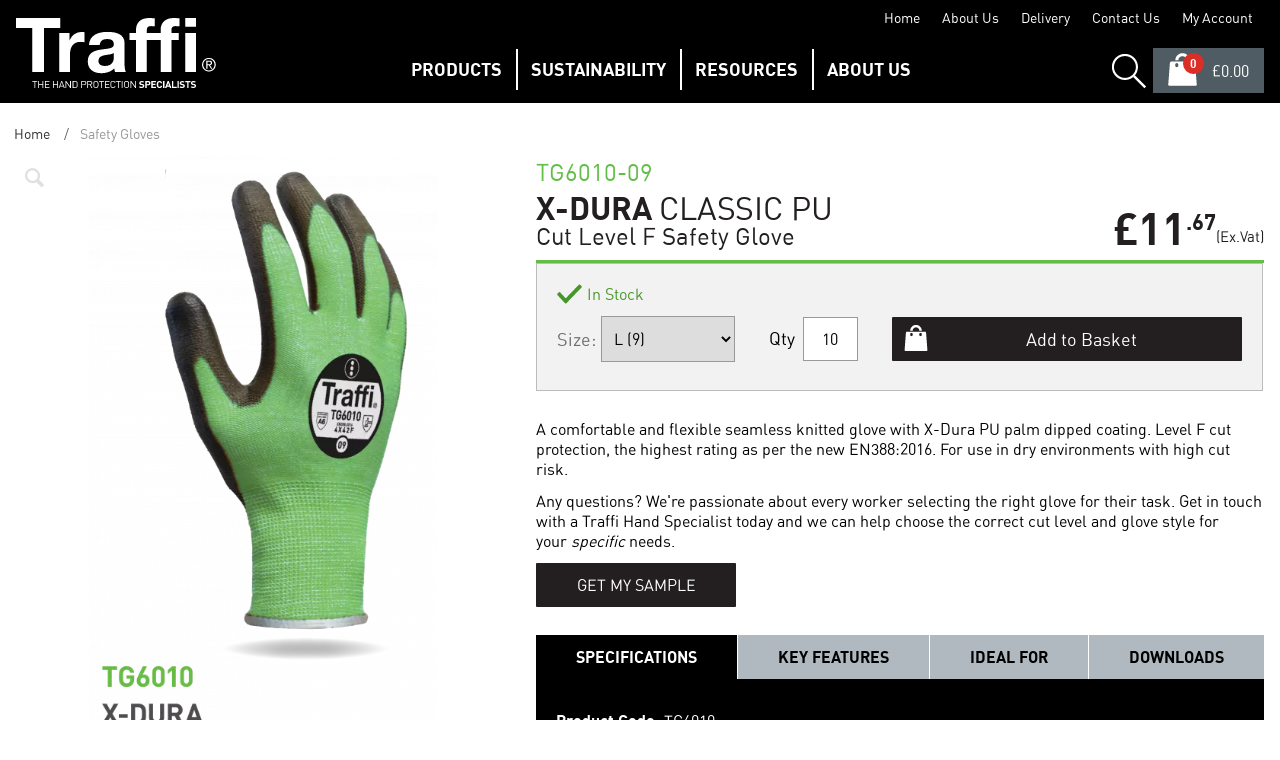

--- FILE ---
content_type: text/html
request_url: https://www.traffiglove.com/products/traffi-tg6010-x-dura-classic-pu-glove.html
body_size: 9989
content:

<!DOCTYPE html>
<!--[if lt IE 7]>      <html class="no-js lt-ie9 lt-ie8 lt-ie7"> <![endif]-->
<!--[if IE 7]>         <html class="no-js lt-ie9 lt-ie8"> <![endif]-->
<!--[if IE 8]>         <html class="no-js lt-ie9"> <![endif]-->
<!--[if gt IE 8]><!--> <html class="no-js"> <!--<![endif]-->
    <head>
        <meta charset="utf-8">
        <meta http-equiv="X-UA-Compatible" content="IE=edge">
        <title>TG6010 | X Dura PU Cut Level F Safety Glove | Traffi</title>
        <meta name="description" content="
A comfortable and flexible seamless knitted glove with X-Dura PU palm dipped coating. Level F cut protection, the highest rating as per the new EN388:2016. For use in dry environments with high cut risk.">
        <meta name="keywords" content="safety glove,TG6010,Traffi">
        <meta name="viewport" content="width=device-width, initial-scale=1">
        
        
        
        <!-- favicons -->
        <link rel="icon" type="/image/x-icon" href="/favicon.ico" />
        <link rel="apple-touch-icon-precomposed" href="/apple-touch-icon-precomposed.png">
        <!-- styles -->
        <link rel="stylesheet" href="/css/normalize.css?t=17659233">
        
        <link rel="stylesheet" href="/css/mainOldHeader-new.css?v=9917659233">
        
        <link rel="stylesheet" href="/css/slick.css?t=17659233">
        <link rel="stylesheet" href="/css/validation.css?t=17659233">
        <link rel="stylesheet" href="/css/e2e-font.css?t=17659233">
        <link rel="stylesheet" href="/css/jquery-ui.css?t=17659233">
        <link rel="stylesheet" href="/css/autocomplete.css?t=17659233">
		<link rel="stylesheet" href="/css/sumoselect.css?t=17659233" />
        <link rel="stylesheet" href="/font-awesome/css/font-awesome.min.css?t=17659233">
		<link href="https://fonts.googleapis.com/css2?family=Cabin:ital,wght@0,400;1,500&display=swap" rel="stylesheet"> 
        <!-- scripts -->
        <script src="/js/vendor/modernizr-2.6.2.min.js"></script>
        <!--<script src="//ajax.googleapis.com/ajax/libs/jquery/1.10.2/jquery.min.js"></script>
        <script>window.jQuery || document.write('<script src="/js/vendor/jquery-1.10.2.min.js"><\/script>')</script> -->
			
		<script src="https://code.jquery.com/jquery-3.5.1.min.js" integrity="sha256-9/aliU8dGd2tb6OSsuzixeV4y/faTqgFtohetphbbj0=" crossorigin="anonymous"></script>	
		<script>window.jQuery || document.write('<script src="/js/vendor/jquery-3.5.1.min.js"><\/script>')</script>
		<script src="https://cdnjs.cloudflare.com/ajax/libs/Chart.js/4.4.1/chart.umd.js"></script>
<script type="text/javascript">
_linkedin_partner_id = "2720977";
window._linkedin_data_partner_ids = window._linkedin_data_partner_ids || [];
window._linkedin_data_partner_ids.push(_linkedin_partner_id);
</script><script type="text/javascript">
(function(){var s = document.getElementsByTagName("script")[0];
var b = document.createElement("script");
b.type = "text/javascript";b.async = true;
b.src = "https://snap.licdn.com/li.lms-analytics/insight.min.js";
s.parentNode.insertBefore(b, s);})();
</script>

<!-- Google tag (gtag.js) -->
<script async src="https://www.googletagmanager.com/gtag/js?id=G-NESSF1HGSD"></script>
<script> 
	window.dataLayer = window.dataLayer || [];
	function gtag(){dataLayer.push(arguments);} 
	gtag('js', new Date());
	gtag('config', 'G-NESSF1HGSD');
</script>
<!-- Start of HubSpot Embed Code -->
  <script type="text/javascript" id="hs-script-loader" async defer src="//js-na1.hs-scripts.com/39755991.js"></script>
<!-- End of HubSpot Embed Code -->

<script src="/js/jquery.cookie.js"></script>

<!--<script src="https://tag.clearbitscripts.com/v1/pk_1e37377120bc94f51a4445ed570ea176/tags.js" referrerpolicy="strict-origin-when-cross-origin"></script>-->

<script type="text/javascript"> (function(c,l,a,r,i,t,y){ c[a]=c[a]||function(){(c[a].q=c[a].q||[]).push(arguments)}; t=l.createElement(r);t.async=1;t.src="https://www.clarity.ms/tag/"+i; y=l.getElementsByTagName(r)[0];y.parentNode.insertBefore(t,y); })(window, document, "clarity", "script", "qro07qn9oj"); </script>

    <script data-cfasync="false" nonce="34a418a4-6cca-408d-809a-cd5cb6daa08b">try{(function(w,d){!function(j,k,l,m){if(j.zaraz)console.error("zaraz is loaded twice");else{j[l]=j[l]||{};j[l].executed=[];j.zaraz={deferred:[],listeners:[]};j.zaraz._v="5874";j.zaraz._n="34a418a4-6cca-408d-809a-cd5cb6daa08b";j.zaraz.q=[];j.zaraz._f=function(n){return async function(){var o=Array.prototype.slice.call(arguments);j.zaraz.q.push({m:n,a:o})}};for(const p of["track","set","debug"])j.zaraz[p]=j.zaraz._f(p);j.zaraz.init=()=>{var q=k.getElementsByTagName(m)[0],r=k.createElement(m),s=k.getElementsByTagName("title")[0];s&&(j[l].t=k.getElementsByTagName("title")[0].text);j[l].x=Math.random();j[l].w=j.screen.width;j[l].h=j.screen.height;j[l].j=j.innerHeight;j[l].e=j.innerWidth;j[l].l=j.location.href;j[l].r=k.referrer;j[l].k=j.screen.colorDepth;j[l].n=k.characterSet;j[l].o=(new Date).getTimezoneOffset();if(j.dataLayer)for(const t of Object.entries(Object.entries(dataLayer).reduce((u,v)=>({...u[1],...v[1]}),{})))zaraz.set(t[0],t[1],{scope:"page"});j[l].q=[];for(;j.zaraz.q.length;){const w=j.zaraz.q.shift();j[l].q.push(w)}r.defer=!0;for(const x of[localStorage,sessionStorage])Object.keys(x||{}).filter(z=>z.startsWith("_zaraz_")).forEach(y=>{try{j[l]["z_"+y.slice(7)]=JSON.parse(x.getItem(y))}catch{j[l]["z_"+y.slice(7)]=x.getItem(y)}});r.referrerPolicy="origin";r.src="/cdn-cgi/zaraz/s.js?z="+btoa(encodeURIComponent(JSON.stringify(j[l])));q.parentNode.insertBefore(r,q)};["complete","interactive"].includes(k.readyState)?zaraz.init():j.addEventListener("DOMContentLoaded",zaraz.init)}}(w,d,"zarazData","script");window.zaraz._p=async d$=>new Promise(ea=>{if(d$){d$.e&&d$.e.forEach(eb=>{try{const ec=d.querySelector("script[nonce]"),ed=ec?.nonce||ec?.getAttribute("nonce"),ee=d.createElement("script");ed&&(ee.nonce=ed);ee.innerHTML=eb;ee.onload=()=>{d.head.removeChild(ee)};d.head.appendChild(ee)}catch(ef){console.error(`Error executing script: ${eb}\n`,ef)}});Promise.allSettled((d$.f||[]).map(eg=>fetch(eg[0],eg[1])))}ea()});zaraz._p({"e":["(function(w,d){})(window,document)"]});})(window,document)}catch(e){throw fetch("/cdn-cgi/zaraz/t"),e;};</script></head>
    <body class="cbp-spmenu-push">
<noscript>
<img height="1" width="1" style="display:none;" alt="" src="https://px.ads.linkedin.com/collect/?pid=2720977&fmt=gif" />
</noscript>    

        <nav class="cbp-spmenu cbp-spmenu-vertical cbp-spmenu-left" id="cbp-spmenu-s1">
			<ul class="accordion">
                <li class="lvo1"><a href="/safety-gloves/">Safety Gloves</a></li>
					</li>
					<li class="lvo1"><a href="/lxt-gloves/">LXT Gloves</a></li>
					</li>
					<li class="lvo1"><a href="/disposables/">Disposables</a></li>
					</li>
					
					<li class="lvo1"><a href="/sustainability/">Sustainability</a></li>
					<li class="lvo1"><a href="/sustainability/sbti/">SBTi</a></li>
					<li class="lvo1"><a href="/sustainability/code-on-carbon/">Our Code on Carbon</a></li>
					<li class="lvo1"><a href="/sustainability/our-journey/">Our Journey</a></li>
					<li class="lvo1"><a href="/sustainability/insetting-vs-offsetting/">Insetting vs Offsetting</a></li>
					<li class="lvo1"><a href="/media/videos/">Videos</a></li>
					<li class="lvo1"><a href="/media/images/">Images</a></li>
					<li class="lvo1"><a href="/media/guides/">Guides</a></li>
					<li class="lvo1"><a href="/media/case-studies/">Case Studies</a></li>
					<li class="lvo1"><a href="/catalogue-builder/">Catalogue Builder</a></li>
					<li class="lvo1"><a href="/blog/">Blog</a></li>
            </ul>
		</nav>
        <!-- Visual Content -->
		<div class="nav-overlay"></div>

              <div class="header-wrapper full-width">
		<div class="top-bar-wrapper">
        	<div class="top-bar row">
            	<ul class="horizontal-list">
            		<li><a href="/">Home</a></li>
					<li><a href="/about-us.htm">About Us</a></li>
					<li><a href="/delivery.htm">Delivery</a></li>
					<li><a href="/contact-us.htm">Contact Us</a></li>				
					
						<li><a href="/MyAccount/">My Account</a></li>
					
				</ul>
            </div>
        </div>	
            <!-- header -->
            <header role="banner">
                <div class="row">
				<button class="m-nav-btn hamburger" id="showLeftPush" type="button" aria-label="Menu" aria-controls="navigation">
  					<span class="hamburger-box">
    					<span class="hamburger-inner"></span>
  					</span>
				</button>
                <a class="m-search-btn search-toggle"><span class="sr-only">Site Search</span></a>
					<div class="header-logo image-container" >
						<a href="/" class="logo" title="Traffi Logo">
						</a>
					</div>
							
			<div class="nav-wrapper">
			<!-- Main Navigation -->
			<nav role="navigation" id="nav">
				 <ul> 
					<li>
						<a href="#"><span>Products</span></a>
						<div class="mega-menu">
							<ul class="right">
					
								<li>
									
									<a href="/safety-gloves/"><span>Safety Gloves</span></a>
									
								</li>
					
								<li>
									
									<a href="/lxt-gloves/"><span>LXT Gloves</span></a>
									
								</li>
					
								<li>
									
									<a href="/disposables/"><span>Disposables</span></a>
									
								</li>
					
							</ul>
						</div>
					</li>
					<li>
						<a href="/sustainability/"><span>Sustainability</span></a>
						<div class="mega-menu">
							<ul class="right">
								<li><a href="/sustainability/sbti/">SBTi</a></li>
								<li><a href="/sustainability/code-on-carbon/">Our Code on Carbon</a></li>
								<li><a href="/sustainability/our-journey/">Our Journey</a></li>
								<li><a href="/sustainability/insetting-vs-offsetting/">Insetting vs Offsetting</a></li>
							</ul>
						</div>
					</li>
					<li>
						<a href="#"><span>Resources</span></a>
						<div class="mega-menu">
							<ul class="right">
								<li><a href="/media/videos/">Videos</a></li>
								<li><a href="/media/images/">Images</a></li>
								<li><a href="/media/guides/">Guides</a></li>
								<li><a href="/media/case-studies/">Case Studies</a></li>
								<li><a href="/catalogue-builder/">Catalogue Builder</a></li>
								<li><a href="/blog/">Blog</a></li>
							</ul>
						</div>
					</li>
					<li>
						<a href="/about-us.htm#abouttraffi"><span>About Us</span></a>
						<div class="mega-menu">
							<ul class="right">
								<li><a href="/about-us.htm#meettheteam">Meet The Team</a></li>
								<li><a href="/about-us.htm#companyvalues">Company values</a></li>
								<li><a href="/about-us.htm#compliance">Compliance</a></li>
								<li><a href="/about-us.htm#accreditations">Accreditations</a></li>
							</ul>
						</div>
					</li>          
				</ul>
			</nav>  
			<!-- /Main navigation -->
		</div>	
							
							
                    <div class="search-wrapper">
                    <div class="header-search">
                            <form class="search-box row" action="/Search/" method="get">
                                <input id="SearchQuery" type="search" placeholder="Search..." name="Query" autocomplete="off"> 
                                <button type="submit"><span class="hidden">Search</span></button>
                            </form>
					</div>
						<div id="menu-container"></div>
                    </div>
					
					
						<a class="m-acc-btn" href="/MyAccount/"><span class="sr-only">My Account</span></a>	
					
                    <div class="header-basket">
						<a href="/basket/" class="basket-link">
							<span class="basket-items"><span id="BasketItems">0</span></span>
							
							<span id="BasketTotal">&pound;0.00</span>
						</a>
						<div class="basket-dropdown">
							
						</div>
					</div>
					
					
                </div><!-- /row -->
            </header><!-- /header -->
        </div><!-- /header Wrapper -->


		
 <div class="content-wrapper  ">
	
		<div class="breadcrumb-wrapper full-width">
		   <div class="breadcrumb">
			<a href="/">Home</a><a href="/safety-gloves/">Safety Gloves</a> 
			</div>
		</div>
	
	<!-- Main Content -->
          
			<div class="content" role="main" itemscope itemtype="https://schema.org/Product">
				
				<section>
				<div class="full-width product-details prod-type-3">
					<div class="row">
						<div class="product__images col--5">
							<div class="images__zoom" style="position:absolute" >
								<span class="js-zoom-show"></span>
								<span>
						        <span class="js-zoom-in zoom--in"></span>
								<span class="js-zoom-out zoom--out"></span>
								<!--<span class="js-reset zoom--reset"></span>--></span>
							</div>
							<div class="wrapper">
								<div class="image-container  flag-0" id="js-main-image-wrapper">
									<img src="//traffi.e2ecdn.uk/Products/traffi_tg6010_productbox_2025.png?w=650&h=850&quality=80&scale=canvas" class="js-main-image"
                                        alt="TG6010 X-Dura Classic PU Glove" itemprop="image" />
			
								</div>
                            
								<div class="images__thumbs">
								<div class="image-container"><img class="thmimg" rel="//traffi.e2ecdn.uk/Products/traffi_tg6010_productbox_2025.png?w=650&h=850&quality=80&scale=canvas" src="//traffi.e2ecdn.uk/Products/traffi_tg6010_productbox_2025.png?w=97&h=97&quality=80&scale=canvas" alt="Image for TG6010 X-Dura Classic PU Glove"></div>
								<div class="image-container"><img class="thmimg" rel="//traffi.e2ecdn.uk/Products/foh-1.jpg?w=650&h=650&quality=85&scale=canvas" src="//traffi.e2ecdn.uk/Products/foh-1.jpg?w=97&h=97&quality=85&scale=canvas" alt="additional image for TG6010 X-Dura Classic PU Glove"></div><div class="image-container"><img class="thmimg" rel="//traffi.e2ecdn.uk/Products/action-shot.jpg?w=650&h=650&quality=85&scale=canvas" src="//traffi.e2ecdn.uk/Products/action-shot.jpg?w=97&h=97&quality=85&scale=canvas" alt="additional image for TG6010 X-Dura Classic PU Glove"></div>
								</div>
								
							</div>
						</div>
								<div id="BuyBoxArea" class="product__data col--7">
	  <!-- 7194 --> 
	  <!-- 17233 --> 
	  <!-- 0 --> 
	  <!-- 0 --> 
	  <!-- 0 --> 
	  <!-- 0 --> 
	  <!-- 1 --> 
	  <!-- 14 --> 
	  <!-- 69688 --> 
	  <!-- TG6010-09 --> 
	  <!-- 14 --> 
	  <!-- 11.67 --> 
	  
	  
                            <span itemprop="name" class="hidden">TG6010 X-Dura Classic PU Glove</span>
                            <div class="wrapper" itemprop="offers" itemscope itemtype="http://schema.org/Offer">
								
                                <div class="product__code">
                                    <span class="label"></span>
									
										<span>TG6010-09</span>
									
                                </div>
                                
							   <div class="row">
								 <div class="name-price-wrapper">
								<div class="product__name">
                               <h1 itemprop="name"><div><b>X-DURA&nbsp;</b>CLASSIC PU</div><div>Cut Level F Safety Glove</div></h1>
								</div>
                                    <input type="hidden" name="ID" id="ID" value="7194"/>
                                    <div class="product__price">
                                      
                                      <span class="price" itemprop="price" content="11.67"><span class="price-prefix"></span><span class="price-currency" itemprop="priceCurrency" content="GBP">&pound;</span><span class="pounds">11</span><span class="pence">.67</span><span class="vat-msg">(Ex.Vat)</span></span>
                                    </div>
                                    <meta itemprop="itemCondition" itemtype="http://schema.org/OfferItemCondition" content="http://schema.org/NewCondition" />
</div><!-- END name-price-wrapper -->
                                </div><!-- END row -->
                
                                <div class="product__mod">
                                    <div class="product__basket display-box nomatrix">
										<div class="error-msg nomatrix">Please choose from the options below</div>
									
										<!-- Stock Message -->
										<div id="StockMsg" class="StockMsg nomatrix">
                                            <link itemprop="availability" href="https://schema.org/InStock" />
											<span class="InStock">In Stock</span>
										</div>
										<!-- End Stock Message -->
										
										<div class="product-basket-inner-wrap ">

											<div class="product-mod-values-wrap">
                                   <div class="product__mod--size nomatrix"><h2 id="TitleSF1">Size:</h2><select name="SF1" class="skufilter"><option value="0"> - Select One - </option><option value="17236"   data-image="//traffi.e2ecdn.uk/Products/traffi_tg6010_productbox_2025.png?w=650&h=850&quality=80&scale=canvas">S (7)</option><option value="17247"   data-image="//traffi.e2ecdn.uk/Products/traffi_tg6010_productbox_2025.png?w=650&h=850&quality=80&scale=canvas">M (8)</option><option value="17233"  selected   data-image="//traffi.e2ecdn.uk/Products/traffi_tg6010_productbox_2025.png?w=650&h=850&quality=80&scale=canvas">L (9)</option><option value="17249"   data-image="//traffi.e2ecdn.uk/Products/traffi_tg6010_productbox_2025.png?w=650&h=850&quality=80&scale=canvas">XL (10)</option><option value="17234"   data-image="//traffi.e2ecdn.uk/Products/traffi_tg6010_productbox_2025.png?w=650&h=850&quality=80&scale=canvas">XXL (11)</option><option value="17240"   data-image="//traffi.e2ecdn.uk/Products/traffi_tg6010_productbox_2025.png?w=650&h=850&quality=80&scale=canvas">XXXL (12)</option></select></div>

									</div><!-- END product-mod-values-wrap -->
									<form method="post" action="/Add2Basket/" id="Add2basket">
                                        <input type="hidden" name="SKUID" id="SKUID" value="69688"/>
                                        <input type="hidden" name="PID" id="PID" value="7194"/>
                                        
                                            <input type="hidden" name="F1" id="SF1" value="17233" />
                                          
                                            <input type="hidden" name="F2" id="SF2" value="0" />
                                          
                                            <input type="hidden" name="F3" id="SF3" value="0" />
                                          
                                            <input type="hidden" name="F4" id="SF4" value="0" />
                                          
                                            <input type="hidden" name="F5" id="SF5" value="0" />
                                          
                                        <div class="product__basket--fields">
                                            
                                              <fieldset>
                                                <span>
                                                <label for="Qty" class="required">Qty</label>
                                                <input type="number" value="10" name="Qty" maxlength="5" min="10" step="10" />
                                                </span>
                                            </fieldset>
                                            <fieldset>
                                                <input id="add-to-basket" type="submit"  class="button tooltip " value="Add to Basket"  >
                                                <script style="display:none;">
													/* override the base code if the customer has JavaScript */
													$(document).ready(function(){
														$("#add-to-basket").attr("type","button");
														$("#add-to-basket").prop("disabled",false);
														
														$(".skufilter").each(function () {
															iv = parseInt($(this).val());
															if (iv == NaN || iv == '') {
																$(this).addClass("novalue");
																$(this).addClass("novalue2");
															}
														});
														
														var sku = parseInt($("#SKUID").val());
														var qty = parseInt($("input[name='Qty']").val());
														if (sku == NaN || $("#SKUID").val() == "") {sku = 0;}
														if (qty == NaN) {qty = 1;}
														$("input[name='Qty']").val(qty);
														
														if (sku == NaN || sku == 0) {
															$(".novalue2").addClass("novalue");
															$(".error-msg").show();
															$("#Add2basket").addClass("IsDisabled");
														}
														
														
															//console.log(sku);
														$("#add-to-basket").click(function(e) {
															$(".novalue2").removeClass("novalue");
															$(".error-msg").hide();
															$("#Add2basket").removeClass("IsDisabled");
															sku = parseInt($("#SKUID").val());
															qty = parseInt($("input[name='Qty']").val());
															if (sku == NaN || $("#SKUID").val() == "") {sku = 0;}
															if (qty == NaN) {qty = 1;}
															$("input[name='Qty']").val(qty);
															if (sku>0 && qty > 0) {
																$("#Add2basket").submit();
															} else {
																$(".novalue2").addClass("novalue");
																$(".error-msg").show();
																$("#Add2basket").addClass("IsDisabled");
															}
														});
														$("input[name='Qty']").attr('type','text');
														$("input[name='Qty']").change(function() {
															d = parseInt($(this).val());
															x = parseInt($(this).attr('step'));
															if (x == NaN)
															x=1;
															if (d == NaN)
															d=1;
															if (d > x) {
																if (d%x > 0)
																	d = d + (x-(d%x));
															}
															if (d<x)
																d=x;
															$(this).val(d);
														});
													});
                                                </script>
											</fieldset>
                                            
 										<!-- END Email when back in stock -->
                                        </div>
										</form>
                                    </div><!-- END product-basket-inner-wrap -->
                                </div><!-- END product__basket -->
                                </div><!-- END product__mod -->
								
								<div class="row">
								<div class="product__desc">
                                <p><span style="color: #000000;">A comfortable and flexible seamless knitted glove with X-Dura PU palm dipped coating. Level F cut protection, the highest rating as per the new EN388:2016. For use in dry environments with high cut risk.</span></p>
<p><span style="color: #000000;">Any questions? We're passionate about every worker selecting the right glove for their task.&nbsp;<a style="color: #000000;" title="Contact Us - Glove Selection" href="https://shop.traffiglove.com/contact-us.htm" target="_blank" rel="noopener noreferrer">Get in touch with a Traffi Hand Specialist&nbsp;today</a>&nbsp;and we can help choose the correct cut level and glove style for your&nbsp;<em>specific</em>&nbsp;needs.</span></p>
                                <a href="https://marketing.traffiglove.com/traffi-sample-request" target="_new" title="Request a sample"><button>Get My Sample</button></a>
							</div>
								</div>
				<div class="row">

					<div class="description__tabs">
						<ul class="resp-tabs-list hor_1">
							<li id="specifications">Specifications</li>
							<li id="key-features">Key Features</li>
							<li id="ideal-for">Ideal For</li>
							<li id="downloads">Downloads</li>
						</ul>
						<div class="resp-tabs-container hor_1">
							<div>
									<div class="spec-wrapper">
										<div class="spec-info"><p><strong>Product Code:</strong>&nbsp;TG6010</p>
<p><strong>EN 388:2016:</strong>&nbsp;4 X 4 2 F</p>
<p><strong>Sizes:</strong>&nbsp;7-12</p>
<p><strong>Lengths:</strong>&nbsp;220-270mm</p>
<p><strong>Liner:</strong>&nbsp;HPPE/Steel/Nylon/Elastane</p>
<p><strong>Coating:</strong>&nbsp;X-Dura PU</p>
<p>&nbsp;</p></div>
										<div class="spec-standards">
										<div class="standard-icon disabled"><img src="/images/icons/chemical-white.png" alt="Chemical"></div>
										<div class="standard-icon disabled"><img src="/images/icons/cold-white.png" alt="Cold"></div>
										<div class="standard-icon"><img src="/images/icons/dry-white.png" alt="Dry"></div>
										<div class="standard-icon disabled"><img src="/images/icons/heat-white.png" alt="Hot"></div>
										<div class="standard-icon disabled"><img src="/images/icons/oily-white.png" alt="Oily"></div>
										<div class="standard-icon disabled"><img src="/images/icons/wet-white.png" alt="Wet"></div>
											</div>
							</div>
							</div>
							<div>
								<ul>
<li>Highest level of cut protection according to EN388:2016</li>
</ul>
<ul>
<li>Impressive comfort, dexterity and flexibility</li>
</ul>
<ul>
<li>Seamless knitted 15 gauge liner for enhanced breathability</li>
</ul>
<ul>
<li>Touchscreen compatible</li>
</ul>
							</div>
							<div>
								<ul>
<li>Assembly</li>
</ul>
<ul>
<li>Automotive</li>
</ul>
<ul>
<li>Metal fabrication / stamping</li>
</ul>
<ul>
<li>Glass manufacturing</li>
</ul>
<ul>
<li>Construction and utility</li>
</ul>
<ul>
<li>Aerospace</li>
</ul>
							</div>
							
							<div>
								<ul class="download-links">
								
									<li class="pdf-link">
									<a href="https://mcusercontent.com/4b21fbe582aa7a3b70c5cf472/files/d8138e0c-a74c-1b67-826f-fdc37212d700/TG6010_DataSheet.01.pdf" target="_blank"><span>TG6010 Data Sheet
									<em></em></span>
									</a>
									</li>
									
									<li class="pdf-link">
									<a href="https://mcusercontent.com/4b21fbe582aa7a3b70c5cf472/files/40ba0281-b11f-b2da-fbec-9167b03a2a6f/Traffi_InternalLeaflet_TG6010_UKCA.pdf" target="_blank"><span>TG6010 Internal Leaflet
									<em></em></span>
									</a>
									</li>
									
									<li class="pdf-link">
									<a href="https://mcusercontent.com/4b21fbe582aa7a3b70c5cf472/files/e0f6b7f4-c1b2-0a33-bff1-ba965af5e5dd/TG6010_DataSheet_FR.pdf" target="_blank"><span>TG6010 Data Sheet (French)
									<em></em></span>
									</a>
									</li>
									
									<li class="pdf-link">
									<a href="https://mcusercontent.com/4b21fbe582aa7a3b70c5cf472/files/80dd509c-0403-f401-0b8f-9184aef88728/TG6010_DataSheet_US.pdf" target="_blank"><span>TG6010 Data Sheet (North America)
									<em></em></span>
									</a>
									</li>
									
									<li class="pdf-link">
									<a href="https://mcusercontent.com/4b21fbe582aa7a3b70c5cf472/files/f0627bff-ec6f-f133-da90-034017e89088/TG6010_Green_DataSheet_DE.pdf" target="_blank"><span>TG6010 Data Sheet (German)
									<em></em></span>
									</a>
									</li>
									
									<li class="pdf-link">
									<a href="https://mcusercontent.com/4b21fbe582aa7a3b70c5cf472/files/9888c5ed-9734-52a2-572d-ff829469e71f/TG6010_Green_DataSheet_IT.01.pdf" target="_blank"><span>TG6010 Data Sheet (Italian)
									<em></em></span>
									</a>
									</li>
									
									<li class="pdf-link">
									<a href="https://mcusercontent.com/4b21fbe582aa7a3b70c5cf472/files/fe172942-88f2-fcc7-3d3f-d4a6bf583605/TG6010_Green_DataSheet_ES.pdf" target="_blank"><span>TG6010 Data Sheet (Spanish)
									<em></em></span>
									</a>
									</li>
									
									<li class="pdf-link">
									<a href="https://mcusercontent.com/4b21fbe582aa7a3b70c5cf472/files/6864895d-2151-df1c-f745-8a695235797a/TG6010_Green_DataSheet_SV.pdf" target="_blank"><span>TG6010 Data Sheet (Swedish)
									<em></em></span>
									</a>
									</li>
									
									<li class="pdf-link">
									<a href="https://mcusercontent.com/4b21fbe582aa7a3b70c5cf472/files/bdb6befa-98c2-1bd9-c456-15d4b1e86f74/TG_DoC_2023_CE_TG6010.pdf" target="_blank"><span>TG6010 CE Declaration of Conformity
									<em></em></span>
									</a>
									</li>
									
								</ul>
							</div>
							
						</div>
						<!-- /Product Description -->
					</div>
					</div>
								         
                                <div class="rev-score" itemprop="aggregateRating" itemscope="" itemtype="http://schema.org/AggregateRating">
									<div class="item__review" title="">
                                        <meta itemprop="worstRating" content = "1"/>
                                        <span itemprop="bestRating" class="hidden">5</span>
                                        <span itemprop="ratingValue" class="hidden">0</span>
                                        <span itemprop="reviewCount" class="hidden">0</span>
										<div class="review__raiting" style="width:0%;"></div>
									</div>
									<span>
									
										No Reviews
									
									</span>
                                </div>
								<script type="text/javascript">
                                    $("#reviews_aTag").click(function(e) {
                                        e.preventDefault();
										var href = $(this).data('href');
                                        var windowSize = viewportWidth();
                                        if (windowSize <= 800) {
                                            href = "h2[aria-controls='hor_1_tab_item-2']";
                                            if ($("h2[aria-controls='hor_1_tab_item-3']").length)
                                                href = "h2[aria-controls='hor_1_tab_item-3']";
                                        }
                                        $('html, body').animate({
                                            scrollTop: $(href).offset().top - 200
                                        }, 500);
                                            $(href).trigger('click');
										return false;
									});
								</script>
                                
				<!-- /Product -->
                            </div><!-- END wrapper -->
</div>
					</div>
					</div>
				</section>
				<!-- /Product -->
				
				
		  <section class="feature">
            <div class="full-width">
                <div class="row">
                    <div class="product-carousel">
                        
			<div class="grid__item prod-box prod-type-1 flag-0 cutlevel-A">
				<a href="/products/traffi-tg1010-x-dura-classic-pu-glove.html">
					

					<div class="image-container">
						<img src="/images/loading.gif" data-src="//traffi.e2ecdn.uk/products/traffi_website_productbox_tg1010_2025.png?h=676&w=365&quality=80" alt="TG1010 X-Dura Classic PU Glove" />
						<noscript>
							<img src="//traffi.e2ecdn.uk/products/traffi_website_productbox_tg1010_2025.png?h=676&w=365&quality=80" alt="TG1010 X-Dura Classic PU Glove" />
						</noscript>
					</div>

					<div class="item__data">
					<div>
					
					<div class="prod-box-price">
					<span class="price-currency">&pound;</span><span class="pounds">2</span><span class="pence">.10</span><span class="vat-msg">(Ex.VAT)</span>
					</div>
					
					<div class="prod-box-btn"><span class="sr-only">More Info</span></div>
					</div>
					</div>
				</a>
			</div>
		
			<div class="grid__item prod-box prod-type-2 flag-0 cutlevel-B">
				<a href="/products/traffi-tg3010-x-dura-classic-pu-glove.html">
					

					<div class="image-container">
						<img src="/images/loading.gif" data-src="//traffi.e2ecdn.uk/products/traffi_tg3010_productbox_2025.png?h=676&w=365&quality=80" alt="TG3010 X-Dura Classic PU Glove" />
						<noscript>
							<img src="//traffi.e2ecdn.uk/products/traffi_tg3010_productbox_2025.png?h=676&w=365&quality=80" alt="TG3010 X-Dura Classic PU Glove" />
						</noscript>
					</div>

					<div class="item__data">
					<div>
					
					<div class="prod-box-price">
					<span class="price-currency">&pound;</span><span class="pounds">7</span><span class="pence">.48</span><span class="vat-msg">(Ex.VAT)</span>
					</div>
					
					<div class="prod-box-btn"><span class="sr-only">More Info</span></div>
					</div>
					</div>
				</a>
			</div>
		
			<div class="grid__item prod-box prod-type-3 flag-0 cutlevel-D">
				<a href="/products/traffi-tg5010-x-dura-classic-pu-glove.html">
					

					<div class="image-container">
						<img src="/images/loading.gif" data-src="//traffi.e2ecdn.uk/products/traffi_tg5010_productbox_2025.png?h=676&w=365&quality=80" alt="TG5010 X-Dura Classic PU Glove" />
						<noscript>
							<img src="//traffi.e2ecdn.uk/products/traffi_tg5010_productbox_2025.png?h=676&w=365&quality=80" alt="TG5010 X-Dura Classic PU Glove" />
						</noscript>
					</div>

					<div class="item__data">
					<div>
					
					<div class="prod-box-price">
					<span class="price-currency">&pound;</span><span class="pounds">8</span><span class="pence">.40</span><span class="vat-msg">(Ex.VAT)</span>
					</div>
					
					<div class="prod-box-btn"><span class="sr-only">More Info</span></div>
					</div>
					</div>
				</a>
			</div>
		
			<div class="grid__item prod-box prod-type-3 flag-0 cutlevel-F">
				<a href="/products/traffi-tg7360-x-dura-lxt-ultrafine-pu-glove.html">
					

					<div class="image-container">
						<img src="/images/loading.gif" data-src="//traffi.e2ecdn.uk/products/traffi_tg7360_productbox_2025.png?h=676&w=365&quality=80" alt="TG7360 X-Dura LXT Ultrafine PU Glove" />
						<noscript>
							<img src="//traffi.e2ecdn.uk/products/traffi_tg7360_productbox_2025.png?h=676&w=365&quality=80" alt="TG7360 X-Dura LXT Ultrafine PU Glove" />
						</noscript>
					</div>

					<div class="item__data">
					<div>
					
					<div class="prod-box-price">
					<span class="price-currency">&pound;</span><span class="pounds">12</span><span class="pence">.83</span><span class="vat-msg">(Ex.VAT)</span>
					</div>
					
					<div class="prod-box-btn"><span class="sr-only">More Info</span></div>
					</div>
					</div>
				</a>
			</div>
		
                    </div>
                </div>
			</div>
        </section>
				
<script type="text/javascript" src="//s7.addthis.com/js/300/addthis_widget.js#pubid=ra-5f159623794c362b"></script>
					</div><!-- /END content -->
          	      </div><!-- /END content wrapper -->

        <div class="footer-wrapper wrapper full-width">
            <!-- footer -->
            <footer role="contentinfo" class="row">
                <div class="row">
                    <div class="col--2">
                    	<h3>Information</h3>
                    		<ul class="footer__list">	
	                       		<li><a href="/">Home</a></li>
                        		<li><a href="/MyAccount/">My Account</a></li>
                        		<li><a href="/about-us.htm">About Us</a></li>
                        		<li><a href="/delivery.htm">Delivery</a></li>
                        		<li><a href="/terms-and-conditions.htm">Terms &amp; Conditions</a></li>
								<li><a href="/contact-us.htm">Contact Us</a></li>
                        		<li><a href="/cookies-and-privacy.htm">Cookies &amp; Privacy</a></li>
                        		<li><a href="/declarations/"><span>Declarations</span></a></li>	
                   				<li><a href="/SiteMap/">Site Map</a></li> 
                    		</ul>
						</div>
                    <div class="col--2">
                    	<h3>Quick Links</h3>
						<ul class="footer__list">
							<li><a href="/home.htm">Home</a></li><li><a href="/media-pack.htm">Media Pack</a></li><li><a href="/faq.htm">FAQ</a></li><li><a href="/policies.htm">Policies</a></li>
						</ul>
					</div>
                    <div class="col--2">
                        <h3>UK Head Office</h3>
                        <address>
                        <p>Innovation House<br/>
							Unit 18 Caker Stream Road<br/>
							Mill Lane Industrial Estate<br/>
							Alton, Hampshire<br/>
							GU34 2QA<br/>
							United Kingdom</p>
                            <p>+44 1344 207090<br />
    						<a href="/cdn-cgi/l/email-protection#bfd6d1d9d0ffcbcdded9d9d6d8d3d0c9da91dcd0d2"><span class="__cf_email__" data-cfemail="2940474f46695d5b484f4f404e45465f4c074a4644">[email&#160;protected]</span></a>
						</p>
                        </address>
                    </div> 
                    <div class="col--2">
                    	<h3>Stay Connected</h3>
                    		<ul class="footer-social">
 								<li><a href="https://www.linkedin.com/company/traffiglove-ltd/" title="Linkedin" target="_blank"><i class="fa fa-linkedin"></i><span>Linkedin</span></a></li>
								<li><a href="https://www.facebook.com/Traffi-The-Hand-Protection-Specialists-105833458697591" title="Facebook " target="_blank"><i class="fa fa-facebook"></i><span>Facebook</span></a></li>
								<li><a href="https://www.instagram.com/traffi.glove/" title="Instagram" target="_blank"><i class="fa fa-instagram"></i><span>Instagram</span></a></li>
								<li><a href="https://twitter.com/TraffiGlove" title="Twitter" target="_blank"><i class="fa fa-twitter"></i><span>Twitter</span></a></li>
                    	</ul>
                        <h3>Payments</h3>
                        <ul class="footer-payment-icons">
                            <li><i class="fa fa-cc-visa"></i><span>Visa</span></li>
                            <li><i class="fa fa-cc-mastercard"></i><span>Mastercard</span></li>
                            <li><i class="fa fa-credit-card"></i><span>Credit Card</span></li>
                        </ul>
                    </div> 
							
					<div class="col--2">
						<div class="carbon-neutral-logo"><a href="/CarbonCalculator/" title="Carbon Neutral Company"><img src="/images/reducingplanitarycost.png?x=2" width="517" height="120" alt="Carbon Neutral Logo"/></a></div>	 
                    </div> 
                </div>
            </footer>
            <!-- /footer -->
        </div>
        <!-- footer wrapper -->
        <div class="blw-ftr-wrapper wrapper full-width">      
            <div class="row">
                <div class="footer-copyright col--6">
				<span>&copy; Copyright <span class="js-thisYear">2025</span></span>
                </div>
                <div class="footer-e2e col--6">
                    <a href="http://www.e2esolutions.co.uk" target="E2E" title="Website by E2E"><span class="e2e_logo"></span></a>
                </div>              
            </div>                  
        </div>
        <!-- /Below Footer --> 
        <div class="pop-wrapper pop-wrapper-basket" style="display:none;"></div>
             
        <!-- /Visual Content -->
        <script data-cfasync="false" src="/cdn-cgi/scripts/5c5dd728/cloudflare-static/email-decode.min.js"></script><script src="//cdnjs.cloudflare.com/ajax/libs/jquery-form-validator/2.3.26/jquery.form-validator.min.js"></script>
		<script src="/js/plugins.js?t=17659233"></script>
		<script src="/js/jquery.panzoom.min.js?t=17659233"></script>
		<script src="/js/jquery.mousewheel.js?t=17659233"></script>
		<script src="/js/jquery-ui.min.js?t=17659233"></script>
		<script src="/js/jquery.unveil.js?t=17659233"></script>
 		<script src="/js/slick.js?t=17659233" type="text/javascript" charset="utf-8"></script>
		<script src="/js/main.js?t=17659233"></script>
		<script src="/js/custom.js?t=17659233"></script>
   		<script src="/js/classie.js?t=17659233"></script>
 		<script src="/js/jquery.ui.autocomplete.html.js?t=17659233"></script>
 		<script src="/js/autocomplete.js?t=17659233"></script>
		<script src="/js/jquery.sumoselect.min.js?t=17659233"></script>
		<script type="text/javascript">
			function keepAlive() {
				var http = new XMLHttpRequest();
				http.open("GET", "/keepAlive/?r=" + parseInt(Math.random() * 1000000), true);
				http.onreadystatechange = function () {
					if (http.readyState == 4 && http.status == 200) {
					}
				}
				http.send();
			}
			setInterval(function()
			{ 
				keepAlive();
			},
			300000);
			keepAlive();
		</script>    
        <div id="pnlacceptcookie" class="cookie-alert clearfix" style="display:none;">
            <div>
                <p>We use cookies to give you the best service on our site. By continuing to use the site you consent to our <a href="/privacy-policy.htm">Privacy Policy.</a></p>
                <a href="#" id="btnacceptcookie" class="button">I Accept</a>
            </div>
        </div>

	<script defer src="https://static.cloudflareinsights.com/beacon.min.js/vcd15cbe7772f49c399c6a5babf22c1241717689176015" integrity="sha512-ZpsOmlRQV6y907TI0dKBHq9Md29nnaEIPlkf84rnaERnq6zvWvPUqr2ft8M1aS28oN72PdrCzSjY4U6VaAw1EQ==" data-cf-beacon='{"version":"2024.11.0","token":"ee8fd5e543c74bbb983f201c57d75c3e","r":1,"server_timing":{"name":{"cfCacheStatus":true,"cfEdge":true,"cfExtPri":true,"cfL4":true,"cfOrigin":true,"cfSpeedBrain":true},"location_startswith":null}}' crossorigin="anonymous"></script>
</body>
</html>

    <link rel="stylesheet" href="/css/jquery-ui.css">

--- FILE ---
content_type: text/html
request_url: https://www.traffiglove.com/keepAlive/?r=120755
body_size: -386
content:
{"State":"0"}

--- FILE ---
content_type: text/css
request_url: https://www.traffiglove.com/css/mainOldHeader-new.css?v=9917659233
body_size: 37321
content:
@charset "utf-8";
/* CSS Document */
/* Traffi Retail Styles */


@font-face {
    font-family: DIN;
    src: url('/font/dinlight_0-webfont.woff2') format('woff2'), url('/font/dinlight_0-webfont.woff') format('woff');
    font-weight: 300;
    font-style: normal;
}

@font-face {
    font-family: DIN;
    src: url('/font/dinregular_0-webfont.woff2') format('woff2'), url('/font/dinregular_0-webfont.woff') format('woff');
    font-weight: 400;
    font-style: normal;
}

@font-face {
    font-family: DIN;
    src: url('/font/ff_din_bold-webfont.woff2') format('woff2'), url('/font/ff_din_bold-webfont.woff') format('woff');
    font-weight: 700;
    font-style: normal;
}

html,
button,
input,
select,
textarea {
    color: #000000;
    font-family: DIN, "Helvetica Neue", Helvetica, "sans-serif";
}

html {
    font-size: 1em;
    line-height: 1.3;
}

body {
    background: #FFF;
    min-width: 320px;
}

::-moz-selection {
    background: #b3d4fc;
    text-shadow: none;
}

::selection {
    background: #b3d4fc;
    text-shadow: none;
}

hr {
    display: block;
    height: 1px;
    border: 0;
    border-top: 1px solid #e7e7e7;
    margin: 1em 0;
    padding: 0;
}

audio,
canvas,
img,
video {
    vertical-align: middle;
}

*,
*:before,
*:after {
    -webkit-box-sizing: border-box;
    -moz-box-sizing: border-box;
    box-sizing: border-box;
}

p {
    margin: .75em 0;
}

h1,
h2,
h3,
h4,
h5,
h6 {
    font-family: DIN, "Helvetica Neue", Helvetica, "sans-serif";
    font-weight: normal;
    color: #231f20;
}

h1 {
    font-size: 2em;
}

h2 {
    font-size: 1.5em;
}

h3 {
    font-size: 1.17em;
}

h4 {
    font-size: 1.12em;
}

h5 {
    font-size: .83em;
}

h6 {
    font-size: .75em;
}

.clearfix:after {
    visibility: hidden;
    display: block;
    font-size: 0;
    content: " ";
    clear: both;
    height: 0;
}

* html .clearfix {
    zoom: 1;
}

a {
    color: #333333;
    text-decoration: none;
}

    a:hover {
        text-decoration: none;
    }

    a,
    a:hover,
    a:active,
    a:focus {
        outline: 0 none;
    }

img {
    height: auto;
    width: 100%;
}

.border-top {
    border-top: 1px solid #e7e7e7;
}

.border-right {
    border-right: 1px solid #e7e7e7;
}

.border-bottom {
    border-bottom: 1px solid #e7e7e7;
}

.border-left {
    border-left: 1px solid #e7e7e7;
}

.margin-top {
    margin-top: 1em;
}

.margin-right {
    margin-right: 1em;
}

.margin-bottom {
    margin-bottom: 1em;
}

.margin-left {
    margin-left: 1em;
}

.margin-top-x2 {
    margin-top: 2em;
}

.margin-right-x2 {
    margin-right: 2em;
}

.margin-bottom-x2 {
    margin-bottom: 2em;
}

.margin-left-x2 {
    margin-left: 2em;
}

.padding-top {
    padding-top: 1em;
}

.padding-right {
    padding-right: 1em;
}

.padding-bottom {
    padding-bottom: 1em;
}

.padding-left {
    padding-left: 1em;
}

.padding-top-x2 {
    padding-top: 2em;
}

.padding-right-x2 {
    padding-right: 2em;
}

.padding-bottom-x2 {
    padding-bottom: 2em;
}

.padding-left-x2 {
    padding-left: 2em;
}

.fl-right {
    float: right;
}

.fl-left {
    float: left;
}

.center {
    text-align: center;
}

.grey-content {
    background: #c4c6c8;
}

    .grey-content > .row {
        padding-top: 1px;
    }

.sr-only {
    position: absolute;
    width: 1px;
    height: 1px;
    padding: 0;
    margin: -1px;
    overflow: hidden;
    clip: rect(0,0,0,0);
    border: 0;
}

.show-mob {
    display: none;
}

.full-width {
    width: 100%;
}

.horizontal-list li {
    display: table-cell;
}

    .horizontal-list li a {
        display: block;
        margin: 0 .75em;
        text-align: center;
    }

.vertical-list {
    display: block;
    list-style: none;
    margin: 0;
    padding: 0;
}

    .vertical-list li {
        display: block;
    }

fieldset {
    border: 0;
    margin: 0;
    padding: 0;
}

textarea {
    resize: vertical;
}

.field {
    margin: .5em 0;
    clear: both;
    display: table;
    width: 100%;
}

    .field:after {
        display: table;
        content: " ";
        clear: both;
    }

    .field > label {
        width: 250px;
        float: left;
        padding: .5em 0;
    }

table {
    margin: 0.75em 0;
    width: 100%;
}

td,
th {
    text-align: left;
}

.field--chk-box {
    margin: 1em 0 1em 250px; /*same width as label*/
}

    .field--chk-box .form-error {
        margin-left: 0 !important;
    }

    .field--chk-box > input[type="checkbox"] {
        display: inline-block;
        margin: 0.5em 0;
        width: 5%;
    }

    .field--chk-box small {
        font-size: 0.889em;
        color: #999999;
    }

.select-del {
}

    .select-del input[type="checkbox"], .select-del input[type="radio"] {
        display: inline-block;
        margin: 0.5em 0.25em 0.5em 0;
    }

    .select-del label:hover {
        cursor: pointer;
        color: #333333
    }


.form-buttons {
    margin: 0 0 .5em 250px; /*same width as label*/
}

.fixed .form-buttons {
    margin: 0 0 .0 40%;
    padding-top: .5em
}

.fixed .field--chk-box {
    margin-left: 40%;
}

    .fixed .field--chk-box label {
        cursor: pointer
    }


.checkout .form-buttons {
    display: flex;
    align-items: center;
}

    .checkout .form-buttons span {
        vertical-align: inherit;
        padding-right: .4em
    }


.form-buttons span {
    vertical-align: middle;
}

.field > select {
    width: auto;
}

input:not([type='submit']):not(.button),
select,
textarea {
    border: 1px solid #999999;
    padding: .5em;
    -webkit-border-radius: 0;
    border-radius: 0;
}

input[type="checkbox"],
input[type="radio"] {
    border: 1px solid #999999;
}

input.required:not([type='submit']):not(.button),
select.required,
textarea.required {
    border: 1px solid #999999;
}

input[type="search"] {
    box-sizing: border-box;
}

input:not([type='submit']):not([type='radio']):not([type='checkbox']) {
    -webkit-appearance: none;
}

.field > input:not([type='submit']),
.field > select:not(#title):not(#title_1):not(#sdmm):not(#sdyy):not(#edmm):not(#edmm):not(#edyy):not(.sm),
.field > textarea {
    float: left;
    width: 50%;
}

.field > button {
    float: right;
}

.checkout {
    margin-bottom: 2em;
}

    .checkout fieldset {
        border-bottom: 1px solid #e7e7e7;
        padding-bottom: 1em;
        margin-bottom: .5em;
    }

        .checkout fieldset legend {
            padding: .25em 0;
            font-size: 1.5em;
        }

            .checkout fieldset legend > span {
                background-color: #231f20;
                color: #fff;
                padding: 0.25em 0.5em;
                margin-right: .25em;
            }

.hastoken .field--chk-box:first-of-type {
    margin-top: 0;
}

.hastoken .field--chk-box:last-of-type {
    margin-bottom: .5em;
}

.hastoken span {
    display: block;
    padding: 0 0 1em 0;
}

#DeliverToExistingAddress {
    padding: .25em 0;
}

#AddressList {
    margin: .25em 0
}

.error input:not([type="submit"]):not(.button),
.error select,
.error textarea {
    border: 1px solid #ce152a;
}

.error.field > label {
    color: #ce152a
}

.helper {
    float: left;
    font-size: 0.889em;
    padding: .25em 10px .25em 250px;
    color: #999999;
}

aside.display-box-2 {
    padding-bottom: 1px;
}

.order-summary td {
    padding: .25em 0;
}

.order-summary tr:nth-last-of-type(2) td {
    padding-bottom: .5em;
}

.order-summary tr:last-of-type td {
    padding-top: .75em;
}

.order-summary tr:last-of-type {
    border-top: 1px solid #e7e7e7;
}

    .order-summary tr:last-of-type td {
        font-weight: 700;
    }


.crt-acc .field > label,
.contact-form .field > label,
.fixed .field > label {
    width: 40% !important;
    min-width: 0;
}

    .fixed .field > label + div {
        width: 60%;
        float: left;
    }

.checkout .field > label + div {
    width: 50%;
    float: left;
}

.fixed .form-error, .checkout .form-error, .strength-meter {
    margin-left: 0 !important;
}


.crt-acc .field > input:not([type='submit']),
.contact-form .field > input:not([type='submit']),
.contact-form .field > textarea,
.fixed .field > input:not([type='submit']) {
    max-width: 375px;
    width: 60%;
}

.fixed .field > label + div > input:not([type='submit']),
.fixed .field > label + div > select:not(#title):not(#title_1):not(#sdmm):not(#sdyy):not(#edmm):not(#edmm):not(#edyy):not(.sm),
.fixed .field > label + div > textarea,
.checkout .field > label + div > input:not([type='submit']),
.checkout .field > label + div > select:not(#title):not(#title_1):not(#sdmm):not(#sdyy):not(#edmm):not(#edmm):not(#edyy):not(.sm),
.checkout .field > label + div > textarea {
    width: 100%;
}


.display-box a:not(.button), .display-box-2 a:not(.button) {
    text-decoration: underline;
}

.crt-acc .display-box-2 a[href]:not(.button) {
    margin: .75em 0;
    float: left;
}

.pre-checkout a[href]:not(.button) {
    margin: 0 0 .75em 0;
    float: left;
}

#password-change {
    text-align: center;
}


.g-recaptcha {
    float: right;
    margin-bottom: 10px;
}

.crt-acc .form-error,
.contact-form .form-error {
    margin-left: 40% !important;
}


#AmazonAddressWidget,
#AmazonWalletWidget {
    margin-bottom: 2%;
}

    #AmazonAddressWidget iframe,
    #AmazonWalletWidget iframe,
    #AmazonAddressWidget *,
    #AmazonWalletWidget * {
        border-radius: 0 !important
    }

#amazon-pad .button {
    min-width: 150px;
}

#amazon-pad input[value="Previous"] {
    float: left;
    background: #ededed;
    color: #333333 !important;
}

#amazon-pad input[value="Next"],
#amazon-pad [value="Confirm"] {
    float: right;
}

/* ==========================================================================
   OBJECTS
   ========================================================================== */

.full-width > * {
    max-width: 1440px;
    margin: 0 auto;
    padding-right: 1em;
    padding-left: 1em;
}

.to-edge {
    padding-right: 0 !important;
    padding-left: 0 !important;
}

.box-links {
    padding: 0 1em;
}

.section-header {
    text-align: center;
    font-size: 2rem;
    position: relative;
    z-index: 1;
    margin-bottom: 1em;
    text-transform: uppercase;
}

.section-headerX:before {
    border-top: 1px solid #e7e7e7;
    content: "";
    margin: 0 auto;
    position: absolute;
    top: 52%;
    left: 0;
    right: 0;
    bottom: 0;
    width: 100%;
    z-index: -1;
}

.section-header span {
    padding: 0 .75em;
    text-align: center;
    display: inline-block;
    letter-spacing: 0
}

.pop-wrapper .main-content h1:first-of-type {
    margin-top: 0;
}

.main-content a {
    text-decoration: underline;
}

/* ==========================================================================
   COMPONENTS
   ========================================================================== */

/* Header */

.top-bar-wrapper {
    position: relative;
    padding-top: 5px;
}

    .top-bar-wrapper .biffa-link-header {
        background-color: #db2e27;
        color: #000;
    }

        .top-bar-wrapper .biffa-link-header a {
            color: #000;
        }

            .top-bar-wrapper .biffa-link-header a:hover {
                color: #000;
            }

.top-bar {
    text-align: right;
    font-size: 0.889em;
}

    .top-bar ul {
        margin: 0;
        padding: 0;
        float: right;
    }

    .top-bar a {
        color: #FFF;
        transition: all 0.3s ease;
        border-bottom: 3px solid transparent;
        padding: .25em 0;
    }

        .top-bar a:hover {
            color: #bfbfbf;
            border-bottom: 3px solid #db2e27;
        }

.header-wrapper {
    position: fixed;
    top: 0;
    left: 0;
    background: #000;
    background: rgba(0, 0, 0, 1);
    -webkit-transition: all 0.3s ease;
    -moz-transition: all 0.3s ease;
    transition: all 0.3s ease;
    z-index: 1000;
}


header {
    position: relative;
    color: #FFF;
    text-align: center;
}


    header > .row {
        display: flex;
        align-items: flex-end;
        justify-content: space-between;
        padding-bottom: 10px;
    }

.header-logo {
    order: 1;
}


.logo {
    display: block;
    background: url("data:image/svg+xml;charset=utf8,%3Csvg xmlns='http://www.w3.org/2000/svg' width='200' height='70' viewBox='0 0 200 70'%3E%3Cpath fill='%23fff' d='M16.21,54.1h11.9V10H44.32V0H0V10H16.21V54.1Zm27,0H54V36.44c0-6.89,2.72-12.57,10.6-12.57a19.51,19.51,0,0,1,3.87.38v-10a8.25,8.25,0,0,0-2.35-.37,13.85,13.85,0,0,0-12.5,8.33h-.15V14.93H43.19V54.1ZM97.82,38.94c0,2.35-.31,9-8.72,9-3.48,0-6.59-1-6.59-5s3-5.08,6.37-5.76,7.12-.68,8.94-2.27v4ZM83.72,27c.38-4.24,3-5.91,7.13-5.91,3.78,0,7,.69,7,5.31,0,4.39-6.14,4.16-12.73,5.15s-13.34,3-13.34,11.9c0,8,5.91,11.74,13.34,11.74,4.77,0,9.77-1.29,13.18-4.85A16.13,16.13,0,0,0,99,54.1h10.91c-1-1.59-1.36-5.15-1.36-8.71V25c0-9.39-9.4-11.13-17.2-11.13-8.79,0-17.81,3-18.42,13.1ZM120,54.1h10.76v-32h7.42V14.93h-7.42V12.58c0-3.26,1.21-4.47,4.09-4.47a33.8,33.8,0,0,1,3.94.22V.3C137,.23,135,0,133.12,0,124.33,0,120,5,120,11.9v3h-6.44v7.19H120v32ZM180.1,0H169.34V8.86H180.1V0ZM169.34,54.1H180.1V14.93H169.34V54.1Zm-24.7,0H155.4v-32h7.43V14.93H155.4V12.58c0-3.26,1.21-4.47,4.09-4.47a33.68,33.68,0,0,1,3.94.22V.3c-1.82-.07-3.79-.3-5.68-.3C149,0,144.64,5,144.64,11.9v3H138.2v7.19h6.44v32Zm48.13-7.88c.28,0,.55,0,.79,0a2.2,2.2,0,0,0,.67-.15,1.1,1.1,0,0,0,.46-.39,1.31,1.31,0,0,0,.18-.74,1.1,1.1,0,0,0-.16-.64.93.93,0,0,0-.4-.36,1.84,1.84,0,0,0-.56-.18,4.54,4.54,0,0,0-.63,0h-1.64v2.53Zm.55-3.53a3.27,3.27,0,0,1,2.1.56,2.09,2.09,0,0,1,.69,1.71,1.94,1.94,0,0,1-.61,1.58,2.69,2.69,0,0,1-1.49.59l2.28,3.52H195l-2.17-3.43h-1.31v3.43h-1.24v-8ZM187.7,49a5.66,5.66,0,0,0,1.19,1.85A5.45,5.45,0,0,0,190.67,52a5.51,5.51,0,0,0,2.23.44,5.37,5.37,0,0,0,2.2-.44,5.56,5.56,0,0,0,1.78-1.23A5.63,5.63,0,0,0,198.06,49a6.06,6.06,0,0,0,.43-2.32,6,6,0,0,0-.43-2.28,5.49,5.49,0,0,0-3-3,5.54,5.54,0,0,0-2.2-.44,5.69,5.69,0,0,0-2.23.44,5.58,5.58,0,0,0-1.78,1.22,5.67,5.67,0,0,0-1.19,1.83,6.16,6.16,0,0,0-.43,2.28A6.26,6.26,0,0,0,187.7,49Zm-1.12-5a6.91,6.91,0,0,1,1.49-2.15,7,7,0,0,1,2.18-1.43,7,7,0,0,1,2.65-.51,6.86,6.86,0,0,1,2.64.51,7,7,0,0,1,2.17,1.43A6.85,6.85,0,0,1,199.18,44a6.49,6.49,0,0,1,.55,2.68,6.61,6.61,0,0,1-.55,2.72,6.82,6.82,0,0,1-1.47,2.17A6.67,6.67,0,0,1,195.54,53a6.86,6.86,0,0,1-2.64.51,7,7,0,0,1-2.65-.51,6.71,6.71,0,0,1-2.18-1.43,6.88,6.88,0,0,1-1.49-2.17,6.77,6.77,0,0,1-.54-2.72,6.65,6.65,0,0,1,.54-2.68ZM19.2,63.69v6.25h-.78V63.69h-2.1V63h5v.65Zm7.31,6.25V66.79H23.06v3.15h-.78V63h.78v3.09h3.45V63h.77v6.9Zm2.5,0V63h4.51v.65H29.78v2.44H33v.66H29.78v2.49h3.74v.66Zm12.14,0V66.79H37.7v3.15h-.78V63h.78v3.09h3.45V63h.78v6.9Zm6.74,0-.58-1.56H44.13l-.58,1.56h-.83L45.4,63h.65l2.67,6.9Zm-2.16-5.85-1.36,3.65h2.71l-1.35-3.65Zm8.42,5.85L50.29,64.4v5.54h-.78V63h.74l3.86,5.51V63h.77v6.9Zm7.5-2.77a6.85,6.85,0,0,1-.07.78,3.06,3.06,0,0,1-.21.73,1.87,1.87,0,0,1-.43.62,2.22,2.22,0,0,1-.8.48,3.11,3.11,0,0,1-1,.16H56.61V63H59.1a3.11,3.11,0,0,1,1,.16,2.22,2.22,0,0,1,.8.48,2,2,0,0,1,.43.59,2.81,2.81,0,0,1,.21.68,5.82,5.82,0,0,1,.07.73v1.49Zm-.78-1.39a6,6,0,0,0,0-.61,2.18,2.18,0,0,0-.15-.53,1.33,1.33,0,0,0-.28-.44,1.51,1.51,0,0,0-.65-.39,2.41,2.41,0,0,0-.78-.12H57.38v5.59H59a2.41,2.41,0,0,0,.78-.11,1.51,1.51,0,0,0,.65-.39,1.32,1.32,0,0,0,.28-.46,2.83,2.83,0,0,0,.15-.59c0-.21,0-.43,0-.66s0-.45,0-.66,0-.42,0-.63Zm9.19.13a2,2,0,0,1-.46.64,2.15,2.15,0,0,1-.71.4,2.69,2.69,0,0,1-.92.15H66v2.84h-.77V63H68a2.69,2.69,0,0,1,.92.14,2.15,2.15,0,0,1,.71.4,2,2,0,0,1,.46.64,2.24,2.24,0,0,1,.16.84,2.34,2.34,0,0,1-.16.85ZM69,64a1.75,1.75,0,0,0-1.11-.34H66v2.75H67.9A1.69,1.69,0,0,0,69,66.1a1.25,1.25,0,0,0,.43-1A1.23,1.23,0,0,0,69,64Zm6.49,5.91-1.66-3.06H72.1v3.06h-.78V63h2.79a2.73,2.73,0,0,1,.87.13,1.94,1.94,0,0,1,.68.37,1.83,1.83,0,0,1,.45.61,2.09,2.09,0,0,1,.15.81,1.72,1.72,0,0,1-.44,1.23,2,2,0,0,1-1.14.62l1.73,3.13ZM75.08,64a1.61,1.61,0,0,0-1-.32H72.1v2.54H74a1.67,1.67,0,0,0,1-.31,1.32,1.32,0,0,0,0-1.91Zm7.36,3.44a4,4,0,0,1-.08.74,2.16,2.16,0,0,1-.2.59,1.94,1.94,0,0,1-.39.5,2.68,2.68,0,0,1-.84.54,2.8,2.8,0,0,1-1,.18,2.58,2.58,0,0,1-1.86-.72,1.94,1.94,0,0,1-.39-.5,2.57,2.57,0,0,1-.21-.59,4,4,0,0,1-.07-.74c0-.27,0-.59,0-1s0-.69,0-1a3.93,3.93,0,0,1,.07-.73,2.41,2.41,0,0,1,.21-.59,2,2,0,0,1,.39-.51A2.62,2.62,0,0,1,79.91,63a2.65,2.65,0,0,1,1.86.71,2,2,0,0,1,.39.51,2,2,0,0,1,.2.59,3.88,3.88,0,0,1,.08.73c0,.28,0,.6,0,1s0,.69,0,1Zm-.78-1.88a3.44,3.44,0,0,0-.07-.63,1.32,1.32,0,0,0-.15-.45,1.54,1.54,0,0,0-.27-.36,1.68,1.68,0,0,0-.57-.36,1.9,1.9,0,0,0-1.38,0,1.68,1.68,0,0,0-.57.36,1.54,1.54,0,0,0-.27.36,1.57,1.57,0,0,0-.16.45,4.82,4.82,0,0,0-.06.63c0,.25,0,.56,0,.92s0,.67,0,.92a5,5,0,0,0,.06.63,1.57,1.57,0,0,0,.16.45,1.54,1.54,0,0,0,.27.36,1.85,1.85,0,0,0,.57.36,1.9,1.9,0,0,0,1.38,0,1.85,1.85,0,0,0,.57-.36,1.54,1.54,0,0,0,.27-.36,1.32,1.32,0,0,0,.15-.45,3.55,3.55,0,0,0,.07-.63c0-.25,0-.56,0-.92s0-.67,0-.92Zm4.17-1.88v6.25h-.77V63.69H83V63h5v.65Zm3.09,6.25V63h4.51v.65H89.69v2.44h3.19v.66H89.69v2.49h3.74v.66Zm10.22-1.13a2.32,2.32,0,0,1-.55.65,2.46,2.46,0,0,1-.75.4,2.94,2.94,0,0,1-.91.14,2.88,2.88,0,0,1-1-.18,2.68,2.68,0,0,1-.84-.54,1.94,1.94,0,0,1-.39-.5,2.57,2.57,0,0,1-.21-.59,4,4,0,0,1-.07-.74c0-.27,0-.59,0-1s0-.69,0-1a3.93,3.93,0,0,1,.07-.73,2.41,2.41,0,0,1,.21-.59,2,2,0,0,1,.39-.51,2.65,2.65,0,0,1,.84-.53,2.88,2.88,0,0,1,1-.18,2.67,2.67,0,0,1,.91.14,2.46,2.46,0,0,1,.75.4,2.19,2.19,0,0,1,.55.65,2.59,2.59,0,0,1,.31.86h-.79a1.89,1.89,0,0,0-.6-1,1.69,1.69,0,0,0-1.13-.37,2,2,0,0,0-.69.12,1.85,1.85,0,0,0-.57.36,1.54,1.54,0,0,0-.27.36,1.32,1.32,0,0,0-.15.45,3.68,3.68,0,0,0-.07.64c0,.25,0,.56,0,.92s0,.67,0,.92a3.79,3.79,0,0,0,.07.64,1.4,1.4,0,0,0,.15.45,1.54,1.54,0,0,0,.27.36,1.65,1.65,0,0,0,.57.35,1.8,1.8,0,0,0,.69.13A1.72,1.72,0,0,0,98.07,69a1.78,1.78,0,0,0,.61-1h.77a2.56,2.56,0,0,1-.31.87Zm3.58-5.12v6.25h-.78V63.69h-2.1V63h5v.65Zm3.08,6.25V63h.78v6.9Zm7.3-2.49a4,4,0,0,1-.07.74,2.17,2.17,0,0,1-.21.59,1.94,1.94,0,0,1-.39.5,2.47,2.47,0,0,1-.84.54,2.8,2.8,0,0,1-1,.18,2.61,2.61,0,0,1-1.86-.72,1.94,1.94,0,0,1-.39-.5,2.16,2.16,0,0,1-.2-.59,4,4,0,0,1-.08-.74c0-.27,0-.59,0-1s0-.69,0-1a3.88,3.88,0,0,1,.08-.73,2,2,0,0,1,.2-.59,2,2,0,0,1,.39-.51,2.65,2.65,0,0,1,1.86-.71,2.62,2.62,0,0,1,1.86.71,2,2,0,0,1,.39.51,2.06,2.06,0,0,1,.21.59,3.93,3.93,0,0,1,.07.73c0,.28,0,.6,0,1s0,.69,0,1Zm-.78-1.88a4.82,4.82,0,0,0-.06-.63,1.57,1.57,0,0,0-.16-.45,1.31,1.31,0,0,0-.27-.36,1.68,1.68,0,0,0-.57-.36,1.9,1.9,0,0,0-1.38,0,1.54,1.54,0,0,0-.56.36,1.35,1.35,0,0,0-.28.36,1.32,1.32,0,0,0-.15.45,3.44,3.44,0,0,0-.07.63c0,.25,0,.56,0,.92s0,.67,0,.92a3.55,3.55,0,0,0,.07.63,1.32,1.32,0,0,0,.15.45,1.35,1.35,0,0,0,.28.36,1.69,1.69,0,0,0,.56.36,1.9,1.9,0,0,0,1.38,0,1.85,1.85,0,0,0,.57-.36,1.31,1.31,0,0,0,.27-.36,1.57,1.57,0,0,0,.16-.45,5,5,0,0,0,.06-.63c0-.25,0-.56,0-.92s0-.67,0-.92Zm6.88,4.37-3.86-5.54v5.54h-.78V63h.74l3.86,5.51V63h.78v6.9Zm9.12-2a1.9,1.9,0,0,0-.56-1.46,2.46,2.46,0,0,0-1.39-.53l-.86-.12a1.3,1.3,0,0,1-.67-.27.64.64,0,0,1-.22-.5c0-.47.37-.87,1.13-.87a2.08,2.08,0,0,1,1.49.48l.89-.85a3.19,3.19,0,0,0-2.34-.8c-1.58,0-2.54.86-2.54,2.09a1.81,1.81,0,0,0,.52,1.36,2.5,2.5,0,0,0,1.41.57l.88.12a1.21,1.21,0,0,1,.65.24.76.76,0,0,1,.22.58c0,.56-.45.86-1.29.86a2.48,2.48,0,0,1-1.75-.58l-.92.87a3.5,3.5,0,0,0,2.65.91c1.52,0,2.7-.76,2.7-2.1Zm6.18-2.71A2.19,2.19,0,0,0,132.1,63h-2.82v6.9h1.42v-2.6h1.4a2.19,2.19,0,0,0,2.4-2.15Zm-1.42,0a.94.94,0,0,1-1.06.94H130.7V64.24H132a1,1,0,0,1,1.06,1Zm7,4.75v-1.2h-3.37V67.06h2.87v-1.2h-2.87V64.24h3.37V63h-4.79v6.9Zm6.12-2.12h-1.44a1.19,1.19,0,0,1-1.23,1,1.22,1.22,0,0,1-.91-.36c-.27-.29-.35-.62-.35-2s.08-1.66.35-1.95a1.22,1.22,0,0,1,.91-.36,1.19,1.19,0,0,1,1.23,1h1.44A2.53,2.53,0,0,0,143.54,63a2.78,2.78,0,0,0-2,.75c-.73.7-.71,1.57-.71,2.76s0,2.06.71,2.75a2.74,2.74,0,0,0,2,.76,2.54,2.54,0,0,0,2.68-2.18Zm2.26,2.12V63h-1.41v6.9Zm6.94,0L152.76,63h-1.11L149,69.94h1.48l.43-1.22h2.59l.43,1.22Zm-2.29-2.36h-1.81l.92-2.51.89,2.51Zm7.53,2.36v-1.2h-3.3V63h-1.42v6.9Zm2.19,0V63h-1.42v6.9Zm6-2a1.87,1.87,0,0,0-.57-1.46,2.4,2.4,0,0,0-1.39-.53l-.85-.12a1.38,1.38,0,0,1-.68-.27.67.67,0,0,1-.21-.5c0-.47.37-.87,1.12-.87a2.08,2.08,0,0,1,1.49.48l.9-.85a3.22,3.22,0,0,0-2.35-.8c-1.57,0-2.53.86-2.53,2.09a1.77,1.77,0,0,0,.52,1.36,2.5,2.5,0,0,0,1.41.57l.88.12a1.14,1.14,0,0,1,.64.24.77.77,0,0,1,.23.58c0,.56-.45.86-1.29.86a2.5,2.5,0,0,1-1.76-.58l-.92.87a3.54,3.54,0,0,0,2.66.91c1.52,0,2.7-.76,2.7-2.1Zm5.63-3.66V63h-5.22v1.2h1.9v5.7h1.42v-5.7ZM180,67.9a1.86,1.86,0,0,0-.56-1.46,2.4,2.4,0,0,0-1.39-.53l-.85-.12a1.38,1.38,0,0,1-.68-.27.67.67,0,0,1-.21-.5c0-.47.37-.87,1.12-.87a2.08,2.08,0,0,1,1.49.48l.9-.85a3.22,3.22,0,0,0-2.35-.8c-1.57,0-2.53.86-2.53,2.09a1.77,1.77,0,0,0,.52,1.36,2.5,2.5,0,0,0,1.41.57l.88.12a1.17,1.17,0,0,1,.64.24.77.77,0,0,1,.23.58c0,.56-.45.86-1.29.86a2.5,2.5,0,0,1-1.76-.58l-.92.87a3.54,3.54,0,0,0,2.66.91c1.52,0,2.69-.76,2.69-2.1Z'/%3E%3C/svg%3E") 0 0 no-repeat;
    text-align: center;
    -webkit-background-size: contain;
    -moz-background-size: contain;
    -o-background-size: contain;
    background-size: contain
}


.header-logo .logo {
    margin: -15px 0 5px 0;
    width: 200px;
    height: 70px;
}

.top-wrapper {
}

.search-wrapper {
    flex-grow: 1;
    text-align: center;
}

.search-wrapper {
    position: absolute;
    padding: 5px;
    -webkit-transition: all 0.5s;
    -moz-transition: all 0.5s;
    transition: all 0.5s;
    width: 100%;
    left: 0;
    right: 0;
    background: #505c63;
    opacity: 0;
    z-index: -1;
    bottom: -52px;
    pointer-events: none;
}

    .search-wrapper.open {
        opacity: 1;
        pointer-events: all;
    }

.header-search {
    position: relative;
    background: #FFF;
    border-radius: 2px;
    background-clip: border-box;
    margin: 0 15%;
}

.m-search-btn {
    display: block;
    height: 45px;
    width: 45px;
    cursor: pointer;
    background-image: url(/images/search.svg);
    background-size: 38px 38px;
    background-repeat: no-repeat;
    background-position: center center;
}

.fixed .m-search-btn {
    background-image: url("/images/search-blk.svg");
}


.m-search-btn {
    order: 3;
    margin-right: 2px;
}


.m-acc-btn {
    display: none;
}

.header-search input[type="search"] {
    border: 0 none;
    border-radius: 1px;
    height: 42px;
    line-height: 42px;
    background: #FFF;
    color: #666;
    font-size: 1em;
    float: left;
    padding: 0 45px 0 10px;
    width: 100%;
}

.header-search button {
    background: #231f20;
    height: 42px;
    width: 43px;
    min-width: 0;
    border: none;
    border-radius: 0 1px 1px 0;
    padding: 0;
    position: absolute;
    right: 0;
    top: 0;
    border-left: 1px solid #FFF;
    -webkit-transition: all 0.2s;
    -moz-transition: all 0.2s;
    transition: all 0.2s;
}

    .header-search button:hover {
        background-color: #000 !important;
    }

    .header-search button:before {
        background: url(/images/search.svg);
        width: 31px;
        height: 31px;
        display: block;
        content: "";
        background-size: cover;
        transform: translate(-50%,-50%);
        position: absolute;
        top: 50%;
        left: 50%;
    }

.header-search input[type="search"]:focus {
    outline: 0 none;
}


.header-wrapper.fixed {
    background: rgba(255, 255, 255, .9);
    -webkit-box-shadow: 0 1px 3px 0 rgba(0, 0, 0, 0.1);
    -moz-box-shadow: 0 1px 3px 0 rgba(0, 0, 0, 0.1);
    box-shadow: 0 1px 3px 0 rgba(0, 0, 0, 0.1);
}



.fixed .nav-wrapper nav > ul > li > a {
    color: #111;
}

.fixed .nav-wrapper nav > ul > li {
    border-right: 2px solid #111
}

    .fixed .nav-wrapper nav > ul > li > a:hover {
        color: #555;
    }


.fixed .top-bar a {
    color: #111;
}

    .fixed .top-bar a:hover {
        color: #555;
    }


.fixed .logo {
    display: block;
    background: url("data:image/svg+xml;charset=utf8,%3Csvg xmlns='http://www.w3.org/2000/svg' width='200' height='70' viewBox='0 0 200 70'%3E%3Cpath fill='%23000' d='M16.21,54.1h11.9V10H44.32V0H0V10H16.21V54.1Zm27,0H54V36.44c0-6.89,2.72-12.57,10.6-12.57a19.51,19.51,0,0,1,3.87.38v-10a8.25,8.25,0,0,0-2.35-.37,13.85,13.85,0,0,0-12.5,8.33h-.15V14.93H43.19V54.1ZM97.82,38.94c0,2.35-.31,9-8.72,9-3.48,0-6.59-1-6.59-5s3-5.08,6.37-5.76,7.12-.68,8.94-2.27v4ZM83.72,27c.38-4.24,3-5.91,7.13-5.91,3.78,0,7,.69,7,5.31,0,4.39-6.14,4.16-12.73,5.15s-13.34,3-13.34,11.9c0,8,5.91,11.74,13.34,11.74,4.77,0,9.77-1.29,13.18-4.85A16.13,16.13,0,0,0,99,54.1h10.91c-1-1.59-1.36-5.15-1.36-8.71V25c0-9.39-9.4-11.13-17.2-11.13-8.79,0-17.81,3-18.42,13.1ZM120,54.1h10.76v-32h7.42V14.93h-7.42V12.58c0-3.26,1.21-4.47,4.09-4.47a33.8,33.8,0,0,1,3.94.22V.3C137,.23,135,0,133.12,0,124.33,0,120,5,120,11.9v3h-6.44v7.19H120v32ZM180.1,0H169.34V8.86H180.1V0ZM169.34,54.1H180.1V14.93H169.34V54.1Zm-24.7,0H155.4v-32h7.43V14.93H155.4V12.58c0-3.26,1.21-4.47,4.09-4.47a33.68,33.68,0,0,1,3.94.22V.3c-1.82-.07-3.79-.3-5.68-.3C149,0,144.64,5,144.64,11.9v3H138.2v7.19h6.44v32Zm48.13-7.88c.28,0,.55,0,.79,0a2.2,2.2,0,0,0,.67-.15,1.1,1.1,0,0,0,.46-.39,1.31,1.31,0,0,0,.18-.74,1.1,1.1,0,0,0-.16-.64.93.93,0,0,0-.4-.36,1.84,1.84,0,0,0-.56-.18,4.54,4.54,0,0,0-.63,0h-1.64v2.53Zm.55-3.53a3.27,3.27,0,0,1,2.1.56,2.09,2.09,0,0,1,.69,1.71,1.94,1.94,0,0,1-.61,1.58,2.69,2.69,0,0,1-1.49.59l2.28,3.52H195l-2.17-3.43h-1.31v3.43h-1.24v-8ZM187.7,49a5.66,5.66,0,0,0,1.19,1.85A5.45,5.45,0,0,0,190.67,52a5.51,5.51,0,0,0,2.23.44,5.37,5.37,0,0,0,2.2-.44,5.56,5.56,0,0,0,1.78-1.23A5.63,5.63,0,0,0,198.06,49a6.06,6.06,0,0,0,.43-2.32,6,6,0,0,0-.43-2.28,5.49,5.49,0,0,0-3-3,5.54,5.54,0,0,0-2.2-.44,5.69,5.69,0,0,0-2.23.44,5.58,5.58,0,0,0-1.78,1.22,5.67,5.67,0,0,0-1.19,1.83,6.16,6.16,0,0,0-.43,2.28A6.26,6.26,0,0,0,187.7,49Zm-1.12-5a6.91,6.91,0,0,1,1.49-2.15,7,7,0,0,1,2.18-1.43,7,7,0,0,1,2.65-.51,6.86,6.86,0,0,1,2.64.51,7,7,0,0,1,2.17,1.43A6.85,6.85,0,0,1,199.18,44a6.49,6.49,0,0,1,.55,2.68,6.61,6.61,0,0,1-.55,2.72,6.82,6.82,0,0,1-1.47,2.17A6.67,6.67,0,0,1,195.54,53a6.86,6.86,0,0,1-2.64.51,7,7,0,0,1-2.65-.51,6.71,6.71,0,0,1-2.18-1.43,6.88,6.88,0,0,1-1.49-2.17,6.77,6.77,0,0,1-.54-2.72,6.65,6.65,0,0,1,.54-2.68ZM19.2,63.69v6.25h-.78V63.69h-2.1V63h5v.65Zm7.31,6.25V66.79H23.06v3.15h-.78V63h.78v3.09h3.45V63h.77v6.9Zm2.5,0V63h4.51v.65H29.78v2.44H33v.66H29.78v2.49h3.74v.66Zm12.14,0V66.79H37.7v3.15h-.78V63h.78v3.09h3.45V63h.78v6.9Zm6.74,0-.58-1.56H44.13l-.58,1.56h-.83L45.4,63h.65l2.67,6.9Zm-2.16-5.85-1.36,3.65h2.71l-1.35-3.65Zm8.42,5.85L50.29,64.4v5.54h-.78V63h.74l3.86,5.51V63h.77v6.9Zm7.5-2.77a6.85,6.85,0,0,1-.07.78,3.06,3.06,0,0,1-.21.73,1.87,1.87,0,0,1-.43.62,2.22,2.22,0,0,1-.8.48,3.11,3.11,0,0,1-1,.16H56.61V63H59.1a3.11,3.11,0,0,1,1,.16,2.22,2.22,0,0,1,.8.48,2,2,0,0,1,.43.59,2.81,2.81,0,0,1,.21.68,5.82,5.82,0,0,1,.07.73v1.49Zm-.78-1.39a6,6,0,0,0,0-.61,2.18,2.18,0,0,0-.15-.53,1.33,1.33,0,0,0-.28-.44,1.51,1.51,0,0,0-.65-.39,2.41,2.41,0,0,0-.78-.12H57.38v5.59H59a2.41,2.41,0,0,0,.78-.11,1.51,1.51,0,0,0,.65-.39,1.32,1.32,0,0,0,.28-.46,2.83,2.83,0,0,0,.15-.59c0-.21,0-.43,0-.66s0-.45,0-.66,0-.42,0-.63Zm9.19.13a2,2,0,0,1-.46.64,2.15,2.15,0,0,1-.71.4,2.69,2.69,0,0,1-.92.15H66v2.84h-.77V63H68a2.69,2.69,0,0,1,.92.14,2.15,2.15,0,0,1,.71.4,2,2,0,0,1,.46.64,2.24,2.24,0,0,1,.16.84,2.34,2.34,0,0,1-.16.85ZM69,64a1.75,1.75,0,0,0-1.11-.34H66v2.75H67.9A1.69,1.69,0,0,0,69,66.1a1.25,1.25,0,0,0,.43-1A1.23,1.23,0,0,0,69,64Zm6.49,5.91-1.66-3.06H72.1v3.06h-.78V63h2.79a2.73,2.73,0,0,1,.87.13,1.94,1.94,0,0,1,.68.37,1.83,1.83,0,0,1,.45.61,2.09,2.09,0,0,1,.15.81,1.72,1.72,0,0,1-.44,1.23,2,2,0,0,1-1.14.62l1.73,3.13ZM75.08,64a1.61,1.61,0,0,0-1-.32H72.1v2.54H74a1.67,1.67,0,0,0,1-.31,1.32,1.32,0,0,0,0-1.91Zm7.36,3.44a4,4,0,0,1-.08.74,2.16,2.16,0,0,1-.2.59,1.94,1.94,0,0,1-.39.5,2.68,2.68,0,0,1-.84.54,2.8,2.8,0,0,1-1,.18,2.58,2.58,0,0,1-1.86-.72,1.94,1.94,0,0,1-.39-.5,2.57,2.57,0,0,1-.21-.59,4,4,0,0,1-.07-.74c0-.27,0-.59,0-1s0-.69,0-1a3.93,3.93,0,0,1,.07-.73,2.41,2.41,0,0,1,.21-.59,2,2,0,0,1,.39-.51A2.62,2.62,0,0,1,79.91,63a2.65,2.65,0,0,1,1.86.71,2,2,0,0,1,.39.51,2,2,0,0,1,.2.59,3.88,3.88,0,0,1,.08.73c0,.28,0,.6,0,1s0,.69,0,1Zm-.78-1.88a3.44,3.44,0,0,0-.07-.63,1.32,1.32,0,0,0-.15-.45,1.54,1.54,0,0,0-.27-.36,1.68,1.68,0,0,0-.57-.36,1.9,1.9,0,0,0-1.38,0,1.68,1.68,0,0,0-.57.36,1.54,1.54,0,0,0-.27.36,1.57,1.57,0,0,0-.16.45,4.82,4.82,0,0,0-.06.63c0,.25,0,.56,0,.92s0,.67,0,.92a5,5,0,0,0,.06.63,1.57,1.57,0,0,0,.16.45,1.54,1.54,0,0,0,.27.36,1.85,1.85,0,0,0,.57.36,1.9,1.9,0,0,0,1.38,0,1.85,1.85,0,0,0,.57-.36,1.54,1.54,0,0,0,.27-.36,1.32,1.32,0,0,0,.15-.45,3.55,3.55,0,0,0,.07-.63c0-.25,0-.56,0-.92s0-.67,0-.92Zm4.17-1.88v6.25h-.77V63.69H83V63h5v.65Zm3.09,6.25V63h4.51v.65H89.69v2.44h3.19v.66H89.69v2.49h3.74v.66Zm10.22-1.13a2.32,2.32,0,0,1-.55.65,2.46,2.46,0,0,1-.75.4,2.94,2.94,0,0,1-.91.14,2.88,2.88,0,0,1-1-.18,2.68,2.68,0,0,1-.84-.54,1.94,1.94,0,0,1-.39-.5,2.57,2.57,0,0,1-.21-.59,4,4,0,0,1-.07-.74c0-.27,0-.59,0-1s0-.69,0-1a3.93,3.93,0,0,1,.07-.73,2.41,2.41,0,0,1,.21-.59,2,2,0,0,1,.39-.51,2.65,2.65,0,0,1,.84-.53,2.88,2.88,0,0,1,1-.18,2.67,2.67,0,0,1,.91.14,2.46,2.46,0,0,1,.75.4,2.19,2.19,0,0,1,.55.65,2.59,2.59,0,0,1,.31.86h-.79a1.89,1.89,0,0,0-.6-1,1.69,1.69,0,0,0-1.13-.37,2,2,0,0,0-.69.12,1.85,1.85,0,0,0-.57.36,1.54,1.54,0,0,0-.27.36,1.32,1.32,0,0,0-.15.45,3.68,3.68,0,0,0-.07.64c0,.25,0,.56,0,.92s0,.67,0,.92a3.79,3.79,0,0,0,.07.64,1.4,1.4,0,0,0,.15.45,1.54,1.54,0,0,0,.27.36,1.65,1.65,0,0,0,.57.35,1.8,1.8,0,0,0,.69.13A1.72,1.72,0,0,0,98.07,69a1.78,1.78,0,0,0,.61-1h.77a2.56,2.56,0,0,1-.31.87Zm3.58-5.12v6.25h-.78V63.69h-2.1V63h5v.65Zm3.08,6.25V63h.78v6.9Zm7.3-2.49a4,4,0,0,1-.07.74,2.17,2.17,0,0,1-.21.59,1.94,1.94,0,0,1-.39.5,2.47,2.47,0,0,1-.84.54,2.8,2.8,0,0,1-1,.18,2.61,2.61,0,0,1-1.86-.72,1.94,1.94,0,0,1-.39-.5,2.16,2.16,0,0,1-.2-.59,4,4,0,0,1-.08-.74c0-.27,0-.59,0-1s0-.69,0-1a3.88,3.88,0,0,1,.08-.73,2,2,0,0,1,.2-.59,2,2,0,0,1,.39-.51,2.65,2.65,0,0,1,1.86-.71,2.62,2.62,0,0,1,1.86.71,2,2,0,0,1,.39.51,2.06,2.06,0,0,1,.21.59,3.93,3.93,0,0,1,.07.73c0,.28,0,.6,0,1s0,.69,0,1Zm-.78-1.88a4.82,4.82,0,0,0-.06-.63,1.57,1.57,0,0,0-.16-.45,1.31,1.31,0,0,0-.27-.36,1.68,1.68,0,0,0-.57-.36,1.9,1.9,0,0,0-1.38,0,1.54,1.54,0,0,0-.56.36,1.35,1.35,0,0,0-.28.36,1.32,1.32,0,0,0-.15.45,3.44,3.44,0,0,0-.07.63c0,.25,0,.56,0,.92s0,.67,0,.92a3.55,3.55,0,0,0,.07.63,1.32,1.32,0,0,0,.15.45,1.35,1.35,0,0,0,.28.36,1.69,1.69,0,0,0,.56.36,1.9,1.9,0,0,0,1.38,0,1.85,1.85,0,0,0,.57-.36,1.31,1.31,0,0,0,.27-.36,1.57,1.57,0,0,0,.16-.45,5,5,0,0,0,.06-.63c0-.25,0-.56,0-.92s0-.67,0-.92Zm6.88,4.37-3.86-5.54v5.54h-.78V63h.74l3.86,5.51V63h.78v6.9Zm9.12-2a1.9,1.9,0,0,0-.56-1.46,2.46,2.46,0,0,0-1.39-.53l-.86-.12a1.3,1.3,0,0,1-.67-.27.64.64,0,0,1-.22-.5c0-.47.37-.87,1.13-.87a2.08,2.08,0,0,1,1.49.48l.89-.85a3.19,3.19,0,0,0-2.34-.8c-1.58,0-2.54.86-2.54,2.09a1.81,1.81,0,0,0,.52,1.36,2.5,2.5,0,0,0,1.41.57l.88.12a1.21,1.21,0,0,1,.65.24.76.76,0,0,1,.22.58c0,.56-.45.86-1.29.86a2.48,2.48,0,0,1-1.75-.58l-.92.87a3.5,3.5,0,0,0,2.65.91c1.52,0,2.7-.76,2.7-2.1Zm6.18-2.71A2.19,2.19,0,0,0,132.1,63h-2.82v6.9h1.42v-2.6h1.4a2.19,2.19,0,0,0,2.4-2.15Zm-1.42,0a.94.94,0,0,1-1.06.94H130.7V64.24H132a1,1,0,0,1,1.06,1Zm7,4.75v-1.2h-3.37V67.06h2.87v-1.2h-2.87V64.24h3.37V63h-4.79v6.9Zm6.12-2.12h-1.44a1.19,1.19,0,0,1-1.23,1,1.22,1.22,0,0,1-.91-.36c-.27-.29-.35-.62-.35-2s.08-1.66.35-1.95a1.22,1.22,0,0,1,.91-.36,1.19,1.19,0,0,1,1.23,1h1.44A2.53,2.53,0,0,0,143.54,63a2.78,2.78,0,0,0-2,.75c-.73.7-.71,1.57-.71,2.76s0,2.06.71,2.75a2.74,2.74,0,0,0,2,.76,2.54,2.54,0,0,0,2.68-2.18Zm2.26,2.12V63h-1.41v6.9Zm6.94,0L152.76,63h-1.11L149,69.94h1.48l.43-1.22h2.59l.43,1.22Zm-2.29-2.36h-1.81l.92-2.51.89,2.51Zm7.53,2.36v-1.2h-3.3V63h-1.42v6.9Zm2.19,0V63h-1.42v6.9Zm6-2a1.87,1.87,0,0,0-.57-1.46,2.4,2.4,0,0,0-1.39-.53l-.85-.12a1.38,1.38,0,0,1-.68-.27.67.67,0,0,1-.21-.5c0-.47.37-.87,1.12-.87a2.08,2.08,0,0,1,1.49.48l.9-.85a3.22,3.22,0,0,0-2.35-.8c-1.57,0-2.53.86-2.53,2.09a1.77,1.77,0,0,0,.52,1.36,2.5,2.5,0,0,0,1.41.57l.88.12a1.14,1.14,0,0,1,.64.24.77.77,0,0,1,.23.58c0,.56-.45.86-1.29.86a2.5,2.5,0,0,1-1.76-.58l-.92.87a3.54,3.54,0,0,0,2.66.91c1.52,0,2.7-.76,2.7-2.1Zm5.63-3.66V63h-5.22v1.2h1.9v5.7h1.42v-5.7ZM180,67.9a1.86,1.86,0,0,0-.56-1.46,2.4,2.4,0,0,0-1.39-.53l-.85-.12a1.38,1.38,0,0,1-.68-.27.67.67,0,0,1-.21-.5c0-.47.37-.87,1.12-.87a2.08,2.08,0,0,1,1.49.48l.9-.85a3.22,3.22,0,0,0-2.35-.8c-1.57,0-2.53.86-2.53,2.09a1.77,1.77,0,0,0,.52,1.36,2.5,2.5,0,0,0,1.41.57l.88.12a1.17,1.17,0,0,1,.64.24.77.77,0,0,1,.23.58c0,.56-.45.86-1.29.86a2.5,2.5,0,0,1-1.76-.58l-.92.87a3.54,3.54,0,0,0,2.66.91c1.52,0,2.69-.76,2.69-2.1Z'/%3E%3C/svg%3E") 0 0 no-repeat;
    text-align: center;
    -webkit-background-size: contain;
    -moz-background-size: contain;
    -o-background-size: contain;
    background-size: contain
}

.account-company-icon {
    position: relative;
    color: #FFF;
    order: 4;
    margin-left: 10px;
}

    .account-company-icon a {
        display: block;
        height: 45px;
        width: 45px;
        cursor: pointer;
        background-image: url(/images/navbar-icons/white-account-icon.png);
        background-size: 35px 35px;
        background-repeat: no-repeat;
        background-position: center center;
    }

.fixed .account-company-icon a {
    background-image: url(/images/navbar-icons/black-account-icon.png);
}



.header-basket {
    position: relative;
    color: #FFF;
    order: 4;
}

.basket-link {
    color: #FFF;
    display: inline-block;
    padding: 5px 15px 5px 12px;
    background: #505c63;
}

    .basket-link, .basket-link #BasketTotal, .basket-link:before {
        transition: all 0.25s;
    }

        .basket-link:hover .basket-items:before {
            opacity: .85;
        }

        .basket-link:hover #BasketTotal {
            color: #bfbfbf
        }

        .basket-link > span {
            display: inline-block;
            height: 35px;
            line-height: 37px;
            vertical-align: middle;
        }


.basket-items:before {
    background: url("/images/shopping-bag.svg") no-repeat scroll 0 0;
    content: " ";
    display: inline-block;
    width: 35px;
    height: 35px;
    background-size: cover;
    position: absolute;
    left: 0;
    top: -1px;
    -webkit-transition: all 0.2s;
    -moz-transition: all 0.2s;
    -ms-transition: all 0.2s;
    -o-transition: all 0.2s;
    transition: all 0.2s;
}

.basket-items {
    width: 35px;
    position: relative;
    margin-right: .5em;
}

    .basket-items span {
        background: #db2e27;
        border-radius: 50%;
        height: 21px;
        width: 21px;
        display: inline-block !important;
        line-height: 21px;
        text-align: center;
        top: 0;
        right: -4px;
        position: absolute;
        font-size: 12px;
        font-weight: bold;
    }

.basket-link:after {
    content: "";
    width: 0;
    height: 0;
    border-left: 10px solid transparent;
    border-right: 10px solid transparent;
    border-bottom: 10px solid #ebebeb;
    dispaly: block;
    position: absolute;
    bottom: -12px;
    opacity: 0;
    -webkit-transition: opacity .2s ease-in-out;
    -moz-transition: opacity .2s ease-in-out;
    -ms-transition: opacity .2s ease-in-out;
    -o-transition: opacity .2s ease-in-out;
    left: 20px;
    z-index: +1
}

.basket-link.active:after {
    opacity: 1;
}

/* Basket Dropdown */
.basket-dropdown {
    display: none;
    background: #FFF;
    -webkit-box-shadow: 0px 2px 3px 0px rgba(0,0,0,0.5);
    -moz-box-shadow: 0px 2px 3px 0px rgba(0,0,0,0.5);
    box-shadow: 0px 2px 3px 0px rgba(0,0,0,0.5);
    width: 285px;
    height: auto;
    font-size: 0.889em;
    position: absolute;
    top: 55px;
    /*transform:translateX(-50%);	*/
    color: #333333;
    text-align: left;
    right: 0;
}

    .basket-dropdown > div:not(.bkt-prods-wrap), .bkt-prod {
        padding: .75rem 1rem;
    }


.bkt-summary, .bkt-total {
    font-weight: bold;
}

.bkt-summary {
    background: #ededed;
}


.bkt-prods-wrap {
    max-height: 200px;
    overflow-y: auto
}

.bkt-prod-desc {
    flex-grow: 1;
}

    .bkt-prod-desc > div:first-of-type {
        line-height: 1.1em
    }

    .bkt-prod-desc > div:last-of-type {
        font-size: 0.889em;
        padding-top: .35em;
        display: flex;
        justify-content: space-between;
    }

        .bkt-prod-desc > div:last-of-type > span:not(:last-of-type) {
            font-weight: 700;
            padding-right: 1em;
        }

        .bkt-prod-desc > div:last-of-type > span:last-of-type {
            flex-grow: 1;
            color: #777777
        }

.bkt-total > span {
    text-align: right;
    float: right;
}

.bkt-prod {
    display: flex;
    border-bottom: 1px solid #e7e7e7
}

.bkt-img {
    flex: 0 0 57px;
    padding-right: 12px;
}

    .bkt-img img {
        width: 45px
    }

.button.bsk-remove {
    min-width: 0;
    margin: 0;
    padding: 0;
    background-color: transparent !important;
}

    .button.bsk-remove:after {
        content: "";
        width: 18px;
        height: 18px;
        background: url(/images/bkt-remove.svg) center no-repeat;
        background-size: cover;
        display: inline-block;
        opacity: .5;
        margin: 0 0 -4px 0;
    }

.bkt-footer {
    display: block;
    clear: both;
    background: #ededed;
}

    .bkt-footer .button {
        width: 100%;
    }


.content-wrapper:not(.home-page) {
    padding-top: 100px
}

.content-wrapper > .content-wrapper, .content-wrapper.no-promo {
    padding-top: 2% !important
}



.container-portal-mobile {
    order: 4;
    display: flex;
    flex-direction: row;
}

    .container-portal-mobile .company-mobile-icon {
        padding: 20px 20px;
    }

        .container-portal-mobile .company-mobile-icon img {
            max-width: 100%;
            height: auto;
        }

    .container-portal-mobile .company-mobile-icon {
        height: 75px;
        width: 75px;
    }

.content {
    padding-bottom: 2em;
}

    .content a:not(.button):not(.share__button) {
    }


.breadcrumb {
    text-decoration: none;
    margin: 1.75em auto 1em auto;
    font-size: 0.889em;
}


    .breadcrumb a:not(:first-of-type) {
        padding-left: .75em;
    }

    .breadcrumb a {
    }

        .breadcrumb a:hover {
            color: #888888;
        }

        .breadcrumb a:after {
            content: "\002f";
            display: inline-block;
            margin: 0 0 0 1em;
            color: #666;
        }

        .breadcrumb a:last-child, .breadcrumb a:last-child:hover {
            color: #999;
            cursor: default;
            pointer-events: none;
        }

            .breadcrumb a:last-child:after {
                display: none;
            }



/* Footer Newsletter */

.abv-ftr-wrapper {
    background-color: #4a4a49;
    color: #fff;
    padding: 10px 0 30px 0;
    position: relative;
    text-align: center;
}

    .abv-ftr-wrapper h2 {
        text-transform: uppercase;
        color: #FFF;
    }

    .abv-ftr-wrapper .row {
        margin: 0 auto;
        position: relative;
    }

.nwsltr {
    background: #fff;
    position: relative;
    border-radius: 2px;
    background-clip: border-box;
    max-width: 500px;
    margin: auto;
}

    .nwsltr input[type="email"] {
        background: #fff none repeat scroll 0 0;
        border: 0 none;
        float: left;
        font-size: 1em;
        height: 42px;
        line-height: 42px;
        padding: 0 45px 0 10px;
        width: 100%;
    }

    .nwsltr button {
        background: #FFF;
        height: 42px;
        width: 42px;
        border: none;
        padding: 0;
        border-radius: 0 1px 1px 0;
        min-width: 0;
        position: absolute;
        right: 0;
        top: 0;
        opacity: .5;
        -webkit-transition: all 0.2s;
        -moz-transition: all 0.2s;
        -ms-transition: all 0.2s;
        -o-transition: all 0.2s;
        transition: all 0.2s;
        cursor: default;
        border-left: 1px solid #FFF;
    }

        .nwsltr button:before {
            background: url(/images/arrow.svg);
            width: 30px;
            height: 30px;
            display: block;
            content: "";
            background-size: cover;
            transform: translate(-50%,-50%);
            position: absolute;
            top: 50%;
            left: 50%;
        }

        .nwsltr button span {
            display: none;
        }


    .nwsltr input[type="email"]:focus + button {
        opacity: .75;
        background: #ededed;
        background: -webkit-linear-gradient(#ededed, #d2d2d2);
        background: -o-linear-gradient(#ededed, #d2d2d2);
        background: linear-gradient(#ededed, #d2d2d2);
        border-left: 1px solid #aeaeae;
    }


        .nwsltr input[type="email"]:focus + button:hover {
            opacity: .9;
            background-color: #FFF !important
        }

    .nwsltr button:hover {
        background-color: #FFF !important;
        cursor: default;
    }


    .nwsltr input[type="email"]:focus + button:hover {
        opacity: .9;
        cursor: pointer
    }

.carbon-neutral-logo {
    max-width: 300px;
}


/* Footer */

.footer-wrapper {
    background: #000;
    padding: 50px 0 30px 0;
}

footer > .row {
    display: flex;
    justify-content: space-between;
}

    footer > .row .col--2 {
        width: 20%;
    }

footer {
    color: #FFF;
}

    footer h3 {
        margin: 0 0 .75em 0;
        color: #FFF;
        text-transform: uppercase;
    }

    footer a {
        color: #FFF;
        text-decoration: none;
        transition: all 0.25s ease;
    }

        footer a:hover {
            color: #bfbfbf
        }

.footer__list {
    margin: 0;
    padding: 0;
    list-style: none;
}

    .footer__list li {
        margin-bottom: .25em;
    }

.footer-social,
.footer-payment-icons {
    margin: 0;
    padding: 0;
    list-style: none;
    font-size: 2em
}

.footer-social {
    margin-bottom: 25px;
}

    .footer-social li,
    .footer-payment-icons li {
        display: inline-block;
    }

    .footer-social li {
        margin: 0 3px;
    }

        .footer-social li span,
        .footer-payment-icons li span {
            font-size: 0;
        }

.blw-ftr-wrapper {
    background: #000;
    position: relative;
}

    .blw-ftr-wrapper > div {
        padding-top: .75em;
        padding-bottom: .75em;
        color: #FFF;
    }

.footer-e2e {
    text-align: right;
}

    .footer-e2e a {
        color: #FFF;
    }

.e2e_logo:before {
    font-family: e2e;
    content: "\e83d";
    font-size: .9em;
    padding: 0 .125em;
}

footer address {
    font-style: normal
}

/*
 * BUTTONS
 */

.button,
button {
    color: #FFF;
    text-decoration: none !important;
    background-color: #231f20;
    display: inline-block;
    width: auto;
    cursor: pointer;
    padding: .75em 1.5em;
    border: 0;
    position: relative;
    vertical-align: middle;
    transition: background-color 0.3s ease;
    -webkit-appearance: none;
    border-radius: 1px;
    min-width: 200px;
    white-space: nowrap;
    text-align: center;
    text-transform: uppercase;
}



    .button.red,
    button.red {
        border: 2px solid #db2e27;
        color: #db2e27;
        background: #FFF;
    }

        .button.red:hover,
        button.red:hover {
            border: 2px solid #db2e27;
            color: #FFF;
            background: #db2e27;
        }



    .button:hover:not([disabled]):not(.regress):not(.secondary):not(.primary):not(.red),
    button:hover:not([disabled]):not(.regress):not(.secondary):not(.primary):not(.red),
    input[type="submit"]:hover:not([disabled]) {
        background-color: #4a4a49;
    }


    .button.regress, .button.secondary {
        color: #333333 !important;
        background-color: #ededed;
    }

        .button.regress:hover, .button.secondary:hover, buttonregress:hover, button.secondary:hover {
            background: #f2f2f2 !important;
        }

input:not([type="checkbox"]):not([type="radio"]) {
    -webkit-appearance: none;
}


.button.primary {
}

    .button.primary:hover, button.primary:hover {
    }


.confirm-order-button {
    font-size: 1.125em;
    width: 100%;
    background-color: #5aab3b;
}


button[disabled],
input[disabled],
.disabled {
    opacity: .5;
    cursor: default;
}

/* ==========================================================================
   NAVIGATION
   ========================================================================== */

.nav-overlay {
    position: fixed;
    top: 0;
    bottom: 0;
    width: 100%;
    z-index: 9;
    -webkit-transition: all 0.3s;
    -moz-transition: all 0.3s;
    -ms-transition: all 0.3s;
    -o-transition: all 0.3s;
    transition: all 0.3s;
    background: rgba(0, 0, 0, 0.5);
    height: 0;
    opacity: 0;
}

    .nav-overlay.hover-nav {
        opacity: 1;
        height: auto;
    }

.nav-wrapper {
    position: relative;
    z-index: 10;
    margin: 2px auto;
    order: 2;
}

    .nav-wrapper > div {
        margin: 0 auto;
        position: relative;
        text-align: center
    }

    .nav-wrapper nav {
        min-height: 42px;
        position: relative;
        z-index: 10;
        display: block;
        padding-right: 0 !important;
        padding-left: 0 !important;
    }

        .nav-wrapper nav > ul {
            margin: 0 auto;
            padding: 0;
            display: flex;
        }



            .nav-wrapper nav > ul > li {
                flex-grow: 1;
                text-align: center;
                border-right: 2px solid #FFF;
            }

                .nav-wrapper nav > ul > li:last-of-type {
                    border-right: 0 none;
                }




                /*.nav-wrapper nav li a:hover,*/
                .nav-wrapper nav > ul > li:hover > a {
                    color: #b2b2b2;
                }

                .nav-wrapper nav > ul > li > a {
                    display: flex;
                    justify-content: center;
                    align-items: center;
                    height: 100%;
                    padding: .5em .75em;
                    text-transform: uppercase;
                    color: #FFF;
                    transition: color .3s ease;
                    font-weight: bold;
                    font-size: 1.125em;
                }


#nav li:hover .mega-menu, #nav li:hover .drop-menu {
    display: block;
    background: #0a0d10;
    position: absolute;
    -moz-box-shadow: 0 2px 4px 0 rgba(0, 0, 0, 0.2);
    -webkit-box-shadow: 0 2px 4px 0 rgba(0, 0, 0, 0.2);
    box-shadow: 0 2px 4px 0 rgba(0, 0, 0, 0.2)
}

.YTiframe {
    aspect-ratio: 16 / 9;
    width: 100% !important;
}

.drop-menu {
    background: #afb9bf;
    position: absolute;
    text-align: left;
    z-index: 1000;
    display: none;
}

    .drop-menu > .row {
    }

    .drop-menu .nav-col {
        min-width: 250px;
        padding: 15px 20px;
    }

.mega-menu {
    z-index: 1000;
    display: none;
    width: 200px;
    position: absolute;
    background: #0a0d10;
}

    .mega-menu > .row {
        display: table;
        table-layout: fixed;
        width: 100%;
        background-color: #0a0d10;
    }

    .mega-menu .nav-col {
        display: table-cell;
        width: 19%;
        text-align: left;
        padding: 2% 1%;
        vertical-align: top;
    }

        .mega-menu .nav-col:first-of-type {
            width: 20%;
            padding-left: 2%;
        }



    .mega-menu a, .drop-menu a {
        display: block;
        padding: .25em .5em;
    }

    .mega-menu li a:hover, .drop-menu li a:hover {
        color: #ebebeb;
    }

    .mega-menu ul li {
        text-align:left;

    }

        .mega-menu ul li a {
            font-weight: 700;
            font-size: 1rem;
            color: #ffffff;
        }

    .nav-col li a {
        font-weight: 700;
        font-size: 1rem;
        color: #ffffff;
    }

#a-drop {
    font-weight: 700;
    font-size: 1rem;
    color: #fff;
}


.nav-col ul {
    margin: 0 0 .5em 0;
    padding: 0;
}

.menu-banner {
    width: 24%;
    height: 100%;
    display: table-cell;
    background-size: cover;
    background-position: bottom center
}

    .menu-banner img {
        width: 100%;
        height: auto
    }


.viewall {
    font-weight: bold;
}

.m-nav-btn {
    display: none;
}

button.m-nav-btn {
    min-width: 0;
}


/* Mobile Push Menu*/

.cbp-spmenu {
    background: #d3d3d3;
    position: fixed;
}

    .cbp-spmenu h3 {
        color: #afdefa;
        font-size: 1.9em;
        padding: 20px;
        margin: 0;
        font-weight: 300;
        background: #0d77b6;
    }

    .cbp-spmenu a {
        display: block;
        color: #333333;
        cursor: pointer;
        background: #e6e6e6;
    }

        .cbp-spmenu a:hover {
            background: #FFF;
            color: #db2e27;
        }

        .cbp-spmenu a:active,
        .cbp-spmenu a:focus {
            background: #FFF;
            color: #db2e27;
        }

/* Orientation-dependent styles for the content of the menu */

.cbp-spmenu-vertical {
    width: 240px;
    height: 100%;
    top: 0;
    z-index: 1000;
    overflow-y: auto;
    border-right: 1px solid #aeaeae;
}

    .cbp-spmenu-vertical a {
        border-bottom: 1px solid #aeaeae;
        padding: .75em .5em;
    }

/* Vertical menu that slides from the left or right */

.cbp-spmenu-left {
    left: -240px;
}

/* Push classes applied to the body */

.cbp-spmenu-push {
    overflow-x: hidden;
    position: relative;
    left: 0;
}

/* Transitions */

.cbp-spmenu,
.cbp-spmenu-push {
    -webkit-transition: all 0.3s ease;
    -moz-transition: all 0.3s ease;
    transition: all 0.3s ease;
}

    .cbp-spmenu ul {
        margin: 0;
        padding: 0;
    }

.inner {
    overflow: hidden;
    display: none;
    font-size: .9em
}

    .inner a {
        padding: .65em;
    }

.cbp-spmenu-vertical .inner a {
    background: #FFF;
}

    .cbp-spmenu-vertical .inner a:hover {
    }

.cbp-spmenu-vertical .inner ul a {
    background: #0079b2;
    padding-left: 2em;
    position: relative;
}

    .cbp-spmenu-vertical .inner ul a:before {
        width: .5em;
        height: 1px;
        display: inline-block;
        background: #FFF;
        content: "";
        position: absolute;
        top: 50%;
        left: 1em
    }

.inner {
}

a.toggle {
    width: 100%;
    display: block;
    transition: background .3s ease;
}

.toggle:hover,
.toggle:focus {
    background: #231f20;
}

.toggle.open,
.toggle.open:hover {
    background: #01aaf8;
}


/*
 * Slideshow
 */

.main-slider-wrapper {
    width: 100%;
}

.main-slider {
    max-width: 1180px;
    margin: 0 auto;
}

    .main-slider img {
        margin-bottom: 1px;
        width: 100%;
        height: auto;
    }

.side-banners-wrapper {
    width: 100%;
    position: relative;
    max-width: 1180px;
    margin: 0 auto;
}

.hero-banner-mob,
.cat-banner-mob {
    display: none;
}


.hero-banner {
    max-width: 100% !important;
    padding: 0;
    margin: 0 0 3.5% 0;
    position: relative;
}

.banner-overlay {
    position: absolute;
    bottom: 0;
    left: 0;
    right: 0;
    width: 100%;
    background: rgba(0, 0, 0, .75);
    height: 15%;
    display: flex;
    align-items: center;
    justify-content: center;
    text-align: center;
    z-index: 999;
}

    .banner-overlay button {
        font-size: 1.275em;
        background-color: transparent !important;
        border: 2px solid #FFF;
        color: #FFF !important;
        font-weight: 700;
    }

        .banner-overlay button:hover {
            border: 2px solid #62be47;
        }



    .banner-overlay:before {
        position: absolute;
        left: 0;
        top: 0;
        bottom: 0;
        width: 1.5%;
        content: "";
        display: block;
        background: #dc3525; /* Old browsers */
        background: -moz-linear-gradient(top, #db2e27 0%, #db2e27 33%, #ef7f20 33%, #ef7f20 33%, #ff7c00 66%, #ef7f20 66%, #62be47 66%, #62be47 100%); /* FF3.6-15 */
        background: -webkit-linear-gradient(top, #dc3525 0%,#dc3525 33%,#ef7f20 33%,#ef7f20 33%,#ff7c00 66%,#ef7f20 66%,#62be47 66%,#62be47 100%); /* Chrome10-25,Safari5.1-6 */
        background: linear-gradient(to bottom, #dc3525 0%,#dc3525 33%,#ef7f20 33%,#ef7f20 33%,#ff7c00 66%,#ef7f20 66%,#62be47 66%,#62be47 100%); /* W3C, IE10+, FF16+, Chrome26+, Opera12+, Safari7+ */
        filter: progid:DXImageTransform.Microsoft.gradient( startColorstr='#dc3525', endColorstr='#62be47',GradientType=0 ); /* IE6-9 */
    }

    .banner-overlay:after {
        position: absolute;
        right: 2%;
        background: url("/images/carbon-neutral-logo.png");
        background-size: contain;
        background-repeat: no-repeat;
        /* padding-top: 23.21%;*/
        padding-top: 3.5%;
        width: 15%;
        height: auto;
        content: "";
        display: block;
    }

    .banner-overlay h1 {
        color: #FFF;
        text-transform: uppercase;
        font-size: 3.5em;
        margin: 0;
        font-weight: 700;
    }

        .banner-overlay h1 span {
            font-weight: 300;
        }

@media (max-width: 1320px) {
    .banner-overlay {
        height: 18%;
    }

        .banner-overlay h1 {
            font-size: 3em;
        }

        .banner-overlay button {
            font-size: 1.125em;
        }
}



@media (max-width: 1023px) {
    .banner-overlay {
        height: 20%;
    }

        .banner-overlay h1 {
            font-size: 2.75em;
        }

        .banner-overlay button {
            font-size: 1em;
        }
}

@media (max-width: 967px) {
    .banner-overlay {
        height: 25%;
    }

        .banner-overlay h1 {
            font-size: 2.25em;
        }


        .banner-overlay button {
            padding: .5em 1em;
            min-width: 0;
        }
}

@media (max-width: 524px) {
    .banner-overlay h1 {
        font-size: 2em;
    }

    .banner-overlay button {
        font-size: .875em;
    }
}





/* ==========================================================================
   slick carousel 
   ========================================================================== 


.hero-slides {
	position: relative;
	list-style: none;
	overflow: hidden;
	width: 100%;
	padding: 0;
	margin: 0;
}

.hero-slides_tabs li.hero-slides_here a {
	border: 1px solid #db2e27;
	background-color: #FFF!important;
}

.hero-slides .slick-dots li button{
	background-color: #231f20;
	min-width:0;
	border-radius: 0;
}

.hero-slides .slick-dots li button:hover{
	background-color: #db2e27;

}

.hero-slides .slick-dots li.slick-active button {
	border: 1px solid #db2e27;
	background-color: #FFF!important;

}

.hero-banner .slick-dots {
	bottom: 20px;
}


.hero-slides {
	height: 375px;
	overflow: hidden;
}

.hero-slides.slick-initialized {
	height: auto;
	overflow: visible
}

.hero-slides .slick-slide {
	padding: 0;
}

.hero-slides img {
	max-width: none;
	width: 100%!important;
	height: auto;
}

*/

.hero-slides {
    position: relative;
    list-style: none;
    overflow: hidden;
    width: 100%;
    padding: 0;
}

.hero-slides_tabs {
    list-style: none;
    position: absolute;
    width: 100%;
    text-align: center;
    z-index: 9999;
    padding: 0;
    margin-bottom: 10px;
    /*bottom: 110px;*/
    bottom: 16%;
    display: flex;
    justify-content: center;
}

    .hero-slides_tabs li a {
        width: 0.5em;
        height: 0.5em;
        display: block;
        float: left;
        text-indent: -999px;
        overflow: hidden;
        background-color: #111;
        margin-right: 0.75em;
        -webkit-border-radius: 50%;
        -moz-border-radius: 50%;
        border-radius: 50%;
        border: 1px solid #111;
    }

    .hero-slides_tabs li.hero-slides_here a {
        border: 1px solid #62be47;
        background-color: #fff;
    }


/*.slick-slide {
	padding: 0 10px;
}*/

.slick-slide {
    padding: 0 0px;
}

.product-carousel {
    padding-bottom: 1em;
}

    .product-carousel .grid__item,
    .hero-banner .slick-slider {
        visibility: hidden;
    }

        .product-carousel.slick-initialized .grid__item,
        .hero-banner .slick-slider.slick-initialized {
            visibility: visible;
        }


/*
 * Grid from E2EXpress
 */

/* Column styles for E2EXpress */

.row:after,
.grid:after {
    content: "";
    display: table;
    clear: both;
}

/* row column gutters */

[class*='col--'] {
    padding-right: 2%;
    float: left;
    min-height: 1px
}

    [class*='col--']:last-of-type {
        padding-right: 0;
    }

/* row column widths - */

.col--1 {
    width: 8.33333%;
}

.col--2 {
    width: 16.66667%;
}

.col--3 {
    width: 25%;
}

.col--4 {
    width: 33.33333%;
}

.col--5 {
    width: 41.66667%;
}

.col--6 {
    width: 50%;
}

.col--7 {
    width: 58.33333%;
}

.col--8 {
    width: 66.66667%;
}

.col--9 {
    width: 75%;
}

.col--10 {
    width: 83.33333%;
}

.col--11 {
    width: 91.66667%;
}

.col--12 {
    width: 100%;
}

/*
 * multiple rows grid 
 * ( mainly for lists of products and categories).
 */

.grid__item {
    text-align: center;
    position: relative;
}

    .grid__item.cat-box {
    }


    .grid__item.prod-box {
        border-bottom: 1px solid #939598;
    }

        .grid__item.prod-box a {
            display: block;
        }

.item__data {
    position: relative;
    padding: 1em;
}

.prod-box .item__data {
    position: absolute;
    bottom: 0;
    right: 0;
    padding: 0 3.5% 6% 0;
    height: 22.75%;
    width: 50%;
}

.item__data > div {
    display: flex;
    color: #4d4d4d;
    flex-direction: column;
    align-items: flex-end;
}

.prod-box-price {
    display: flex;
    align-items: flex-start;
    height: .75em;
    line-height: 1;
    font-size: 1.75em;
    font-weight: bold;
    color: #000000;
    justify-content: flex-end;
    width: 100%;
    position: absolute;
    top: 0;
}


    .prod-box-price .price-currency {
        font-size: .85em;
        padding-top: .04em;
    }

    .prod-box-price .pounds {
    }

    .prod-box-price .pence {
        font-size: .85em;
        padding-top: .04em;
    }

    .prod-box-price .vat-msg {
        font-size: .33em;
        align-self: flex-end;
        font-weight: normal;
        position: absolute;
        width: 1px;
        height: 1px;
        padding: 0;
        margin: -1px;
        overflow: hidden;
        clip: rect(0,0,0,0);
        border: 0;
    }

.prod-box-btn {
    width: 45px;
    height: 45px;
    background-image: url("/images/btn-arrow.svg");
    background-repeat: no-repeat;
    background-size: cover;
    transition: all .25s ease;
    position: absolute;
    bottom: 14%;
    right: 6%;
}

    .prod-box-btn:hover {
        opacity: .75;
    }




.prod-box-price {
}







.item__review {
    height: 15px;
    width: 85px;
    background: url("/images/star-raitings--off.svg");
    position: relative;
    background-size: 85px 15px;
}

    .item__review .review__raiting {
        background: url("/images/star-raitings--on.svg");
        position: absolute;
        top: 0;
        right: 0;
        bottom: 0;
        left: 0;
        overflow: hidden;
        background-size: 85px 15px
    }




.price--rrp {
    text-decoration: line-through;
    color: #999;
}

.prices .price--rrp {
    padding-right: .125em;
}




.standards-container {
    display: flex;
    justify-content: center;
}

    .standards-container > div {
        width: 15%;
        margin: 5px 1% 0 1%;
    }

.standard {
    display: inline-block;
    max-width: 47px;
}


.spec-wrapper {
}

.spec-info {
    flex-grow: 1;
    padding-right: 2em;
}

.spec-standards {
    display: flex;
    justify-content: flex-start;
    flex-wrap: wrap;
    padding-top: 10px
}

.standard-icon {
    width: 50px;
    margin: 0 5px 15px 5px;
}



.download-links {
    list-style: none;
    margin: 0;
    padding: 0;
}

    .download-links li:not(:last-of-type) {
        margin-bottom: 1em;
    }

    .download-links li {
    }

    .download-links a {
        color: #FFF;
        display: flex;
        align-items: center;
    }

    .download-links li a:before {
        content: "";
        width: 28px;
        height: 32px;
        display: inline-block;
        vertical-align: top;
        background-image: url("/images/download.png");
        background-repeat: no-repeat;
        flex-shrink: 0;
        background-size: cover;
        margin: .0 .75em 0 -5px;
    }

    .download-links li.pdf-link a:before {
        content: "";
        width: 28px;
        height: 32px;
        display: inline-block;
        vertical-align: top;
        background-image: url("/images/pdf.png");
        background-repeat: no-repeat;
        flex-shrink: 0;
        background-size: cover;
        margin: .0 .75em 0 -5px;
    }

    .download-links a span {
        display: block;
        flex-grow: 1;
    }

    .download-links a:hover span {
        text-decoration: underline
    }

    .download-links a em {
        display: block;
        clear: left;
        font-size: 0.889em;
        color: #CCC;
        text-decoration: none !important;
    }


    .download-links a:hover span em {
        text-decoration: none !important;
    }




.flag-1:before {
    background: url("/images/flag-new.png") no-repeat;
    content: "";
    height: 45px;
    position: absolute;
    right: 0;
    top: 0;
    width: 100px;
    z-index: 5;
    pointer-events: none;
    background-size: contain;
}

.grid__item.flag-1:before {
    background: url("/images/flag-new.png") no-repeat;
    height: 23px;
    position: absolute;
    right: 0;
    top: 0;
    width: 50px;
    z-index: 5;
    pointer-events: none;
    background-size: contain;
}


/* Blog */

.blog-wrapper {
    padding: 3% 0;
}

.blog-panel {
    background: #000;
    position: relative;
    overflow: hidden;
    text-align: left;
}

    .blog-panel .image-container {
        overflow: hidden;
        position: relative;
        -moz-transition: all 0.25s ease;
        -webkit-transition: all 0.25s ease;
        transition: all 0.25s ease;
    }

        .blog-panel .image-container img {
            -moz-transition: all 0.5s ease;
            -webkit-transition: all 0.5s ease;
            transition: all 0.5s ease;
        }

    .blog-panel:hover img {
        opacity: 0;
    }



.blog-overlay {
    position: absolute;
    /* top:66.6%;*/
    -moz-transition: all 0.5s ease;
    -webkit-transition: all 0.5s ease;
    transition: all 0.5s ease;
    padding: 1em 1em 1.25em 10%;
    background: rgba(0, 0, 0, .5);
    bottom: 0;
    transform: translateY(35%);
    width: 100%;
}



.blog-title {
    text-align: left;
}


    .blog-title h4 {
        color: #FFF;
        text-transform: uppercase;
        font-size: 1.75em;
        line-height: .9;
        font-weight: 700;
        margin: 0 0 .5em 0;
        min-height: 1.9em;
        overflow: hidden;
    }



        .blog-title h4 span {
            font-weight: 300;
            display: block;
            clear: both;
        }

.blog-preview {
    opacity: 0;
    color: #939598;
    -moz-transition: all 0.35s ease;
    -webkit-transition: all 0.35s ease;
    transition: all 0.35s ease;
    min-height: 3.9em;
    overflow: hidden;
}

    .blog-preview p {
        margin: 0;
    }



.blog-panel:hover .blog-overlay {
    /*top:45%; */
    transform: translateY(0);
    background: rgba(0, 0, 0, 1)
}

.blog-panel:hover .blog-preview {
    opacity: 1;
}


.blog-panel:after {
    content: "";
    width: 3px;
    height: 85%;
    top: 7.5%;
    bottom: 7.5%;
    display: block;
    background: #db2e27;
    position: absolute;
    left: 5%;
    z-index: +1;
}

.blog-date {
    color: #db2e27;
    display: block;
    margin-bottom: .5em;
}

.blog-wrapper .grid__item:nth-of-type(2n+0) .blog-panel .blog-date {
    color: #ef7f20;
}

.blog-wrapper .grid__item:nth-of-type(3n+0) .blog-panel .blog-date {
    color: #62be47;
}

.blog-wrapper .grid__item:nth-of-type(2n+0) .blog-panel:after {
    background: #ef7f20;
}

.blog-wrapper .grid__item:nth-of-type(3n+0) .blog-panel:after {
    background: #62be47;
}


.casestudy-panel {
    background: #000;
    position: relative;
    overflow: hidden;
    text-align: left;
}

    .casestudy-panel .image-container {
        overflow: hidden;
        position: relative;
        -moz-transition: all 0.25s ease;
        -webkit-transition: all 0.25s ease;
        transition: all 0.25s ease;
    }

        .casestudy-panel .image-container img {
            -moz-transition: all 0.5s ease;
            -webkit-transition: all 0.5s ease;
            transition: all 0.5s ease;
        }

    .casestudy-panel:hover img {
        opacity: 0;
    }

    .casestudy-panel:hover .blog-overlay {
        /*top:45%; */
        transform: translateY(0);
        background: rgba(0, 0, 0, 1)
    }

    .casestudy-panel:hover .blog-preview {
        opacity: 1;
    }


    .casestudy-panel:after {
        content: "";
        width: 3px;
        height: 85%;
        top: 7.5%;
        bottom: 7.5%;
        display: block;
        position: absolute;
        left: 5%;
        z-index: +1;
    }



@media (max-width: 1340px) {
    .blog-overlay {
        font-size: 0.875em
    }
}

@media (max-width: 1140px) {
    .blog-overlay {
        font-size: 0.813em
    }
}









/* About Us */

.about-us-wrapper {
    position: relative;
    width: 100%;
    min-height: 800px;
}

/*
.vert-tabs {
transform: rotate(-90deg);
transform-origin: center left;
position: absolute;
background: #000;
display: inline-block;
}*/


.vert-tabs {
    position: absolute;
    margin: 0;
    padding: 0;
    list-style: none;
    height: 45px;
    -webkit-transform-origin: 100% 0;
    -moz-transform-origin: 100% 0;
    -o-transform-origin: 100% 0;
    transform-origin: 100% 0;
    -webkit-transform: translate(-100%, 0) rotate(-90deg);
    -moz-transform: translate(-100%, 0) rotate(-90deg);
    -o-transform: translate(-100%, 0) rotate(-90deg);
    transform: translate(-100%, 0) rotate(-90deg);
    filter: progid:DXImageTransform.Microsoft.BasicImage(rotation=3);
}


    .vert-tabs ul {
        list-style: none;
        margin: 0;
        padding: 0;
        display: flex;
    }


    .vert-tabs li button {
        margin: 0 .125em
    }

button.tablinks {
    border-radius: 0 0 .5em .5em;
    padding: .5em 1em;
    background: #9d9fa2;
    min-width: 0
}

    button.tablinks:hover {
        background: #58595b
    }

    button.tablinks.active {
        font-size: 1.063rem;
        padding: .55em 1.125em;
        background: #58595b
    }





.tabcontent {
    display: none;
    padding-left: 65px;
}

    .tabcontent#tabContent1 {
        display: block
    }


    .tabcontent h1:first-of-type, .tabcontent h2:first-of-type {
        margin-top: 0
    }

    .tabcontent .col--6:first-of-type {
        padding-bottom: 1em
    }



.home-media {
    padding-top: 2%;
    padding-bottom: 2%
}

.video-wrapper {
    padding: 28.65% 0 15% 0;
    background: #231e1f;
    position: relative;
}

    .video-wrapper:before {
        position: absolute;
        left: 10%;
        top: 8%;
        background: url("/images/video-wrapper-header.png");
        background-repeat: no-repeat;
        background-size: contain;
        padding-top: 23.21%;
        padding-top: 12%;
        width: 80%;
        height: auto;
        content: "";
        display: block;
    }

    .video-wrapper:after {
        position: absolute;
        right: 2%;
        bottom: 4%;
        /*
        background: url("/images/carbon-neutral-logo.png");
        background-repeat: no-repeat;
        */
        background-size: auto;
        background-size: contain;
        padding-top: 23.21%;
        padding-top: 7%;
        width: 30%;
        height: auto;
        content: "";
        display: block;
    }

.video-wrapper2 {
    padding: 28.65% 0 15% 0;
    background: #231e1f;
    position: relative;
}

    .video-wrapper2:before {
        position: absolute;
        left: 10%;
        top: 8%;
        background: url("/images/video-wrapper-header2.png");
        background-repeat: no-repeat;
        background-size: contain;
        padding-top: 23.21%;
        padding-top: 12%;
        width: 80%;
        height: auto;
        content: "";
        display: block;
    }

    .video-wrapper2:after {
        position: absolute;
        right: 2%;
        bottom: 4%;
        background-repeat: no-repeat;
        background-size: auto;
        background-size: contain;
        padding-top: 23.21%;
        padding-top: 7%;
        width: 30%;
        height: auto;
        content: "";
        display: block;
    }  

/* Feature Panels */

/*.features-wrapper {
	padding: 3% 0;
}*/

.feature-panel {
    background: #000;
    position: relative;
}

    .feature-panel .image-container {
        overflow: hidden;
        position: relative;
        -moz-transition: all 0.25s ease;
        -webkit-transition: all 0.25s ease;
        transition: all 0.25s ease;
    }

        .feature-panel .image-container img {
            opacity: .5;
            -moz-transition: all 0.35s ease;
            -webkit-transition: all 0.35s ease;
            transition: all 0.35s ease;
        }

    .feature-panel:hover img {
        opacity: .75;
    }

.feature-title {
    position: absolute;
    color: #FFF;
    top: 7%;
    left: 10%;
    text-transform: uppercase;
    font-size: 2.75em;
    line-height: .9;
    font-weight: 700;
    text-align: left;
}

    .feature-title span {
        font-weight: 300;
        display: block;
        clear: both;
    }



.feature-panel:after {
    content: "";
    width: 3px;
    height: 85%;
    top: 7.5%;
    bottom: 7.5%;
    display: block;
    background: #db2e27;
    position: absolute;
    left: 5%;
    z-index: +1;
    pointer-events: none;
}


.features-wrapper .grid__item:nth-of-type(2n+0) .feature-panel:after {
    background: #ef7f20;
}

.features-wrapper .grid__item:nth-of-type(3n+0) .feature-panel:after {
    background: #62be47;
}




.carb-neutral:before {
    content: "";
    width: 25%;
    display: block;
    background-image: url("/images/carbon-nutral-logo-sm.png");
    position: absolute;
    right: 5%;
    z-index: +1;
    bottom: 5%;
    background-repeat: no-repeat;
    background-size: cover;
    padding-top: 25%;
    pointer-events: none;
}




.featured-categories {
    margin-top: 2.5em 0;
}


.grid__item.feature-banner {
    padding: 0 2px;
}

.product-details {
    margin-bottom: 1em;
}

.mob-name {
    display: none;
}

.product__images {
    text-align: center;
}

    .product__images .image-container {
        position: relative;
    }

.images__zoom {
    font-family: "e2e";
    font-size: 1em;
    z-index: 9;
}

    .images__zoom > * {
        color: #757575;
        cursor: pointer;
        display: inline-block;
        height: 1.5em;
        width: 1.5em;
        font-size: 1.5em;
        text-align: center;
        line-height: 1.75em;
        -webkit-user-select: none;
        -moz-user-select: none;
        -ms-user-select: none;
        user-select: none;
    }

        .images__zoom > *:not(:first-child) {
            display: none;
        }

    .images__zoom .js-zoom-show,
    .images__zoom .js-zoom-hide {
        background-color: transparent;
        color: #e0e0e0;
        height: 100%;
    }

        .images__zoom .js-zoom-show:before,
        .images__zoom .js-zoom-hide:before {
            content: '\e85b';
        }

        .images__zoom .js-zoom-hide:before {
            content: "\e80c";
        }

.js-zoom-in.zoom--in,
.js-zoom-out.zoom--out {
    display: inline-block;
    width: 50px;
}

    .js-zoom-in.zoom--in:before,
    .js-zoom-out.zoom--out:before {
        content: '\e86f';
    }

    .js-zoom-out.zoom--out:before {
        content: '\e870';
    }


.video-container-wrap {
    width: 66%;
    margin-bottom: 2%;
    float: left;
}

.video-container {
    position: relative;
    padding-bottom: 56.25%; /*56.25%;*/ /* 16:9 */
    padding-top: 0; /* 57px; /*30px;*/
    height: 0; /*0; 60%*/
    overflow: hidden;
}

    .video-container.prod-page {
        margin: 15% 0 18% 0
    }

    .video-container iframe, .video-container object, .video-container embed {
        position: absolute;
        top: 0;
        left: 0;
        width: 100%;
        height: 100%;
    }

    .video-container > div {
        position: absolute;
        top: 0;
        left: 0;
        width: 100%;
        height: 100%;
        background-size: 100% auto;
    }

.main-video {
    margin: 0 0 2% 0
}



.product__images .images__thumbs {
    margin: 1em auto 0 auto;
    text-align: center;
    width: 100%;
    position: relative;
}

    .product__images .images__thumbs .image-container {
        cursor: pointer;
        display: inline-block;
        width: 18.4%;
        margin: 0 2% 2% 0;
        max-width: 100px;
    }

.images__thumbs .image-container img {
    border: 1px solid #bbbcbe
}


.product__images .images__thumbs .image-container:nth-of-type(5n+5) {
    margin: 0;
}

.product__images .image-container, .product__images .images__thumbs {
    max-width: 650px;
}



.name-price-wrapper {
    display: flex;
    align-items: flex-end;
    padding-bottom: .75em;
    border-bottom: 3px solid #aaaaaa;
}

.product__name {
    flex-grow: 1;
    padding: .25em 1.5em 0 0;
}





.product__price {
    padding-bottom: .25em;
}

    .product__price .price {
        color: #231f20;
        display: flex;
        align-items: center;
        height: .75em;
        line-height: 1;
        font-size: 2.75em;
        font-weight: bold;
    }

        .product__price .price > span {
            display: inline-block;
        }

    .product__price .price-currency {
    }

.pounds {
}

.product__price .pence {
    font-size: .5em;
    align-self: flex-start;
}

.product__price .vat-msg {
    font-size: .33em;
    align-self: flex-end;
    font-weight: normal;
}





.product__data h1 {
    margin: 0;
    line-height: 1;
    font-size: 2em;
}

    /*.product__data h1 > div:first-of-type {text-transform: uppercase;}*/

    .product__data h1 > div:not(:first-of-type) {
        line-height: 1;
        font-size: 1.5rem;
    }

.product__data .offer {
    color: #ce152a;
}

.product__data .rev-score {
    margin: .5em 0 1.5em;
    font-size: 0.889em;
}

    .rev-score .item__review, .product__data .rev-score > span {
        vertical-align: middle;
        display: inline-block;
    }

    .product__data .rev-score > span {
        padding-top: 2px;
    }


.product__data .flex {
    display: flex;
    align-content: space-between;
    width: 100%;
    align-items: center;
    padding-top: 1em;
}

    .product__data .flex > div:first-of-type {
        flex-grow: 1;
    }


.prd-brand {
    display: none;
}

.product-description .rev-score em {
    vertical-align: middle;
    width: 20px;
    height: 20px;
    background-size: cover;
}

.rev-score p {
    margin-top: .25em;
}

.product__code {
    font-size: 1.5em;
    color: #aaa;
}

.prod-type-1 .product__code {
    color: #db2e27
}

.prod-type-2 .product__code {
    color: #ef7f20
}

.prod-type-3 .product__code {
    color: #62be47
}

.prod-type-1 .name-price-wrapper, .prod-type-1 .item__data > div {
    border-color: #db2e27
}

.prod-type-2 .name-price-wrapper, .prod-type-2 .item__data > div {
    border-color: #ef7f20
}

.prod-type-3 .name-price-wrapper, .prod-type-3 .item__data > div {
    border-color: #62be47
}

.prod-type-1 .video-link {
    background-image: url("/images/video-thumb-type1.svg")
}

.prod-type-2 .video-link {
    background-image: url("/images/video-thumb-type2.svg")
}

.prod-type-3 .video-link {
    background-image: url("/images/video-thumb-type3.svg")
}


/*
.prod-type-1 .prod-box-btn {background-image:url("/images/btn-arrow-type1.svg")}
.prod-type-2 .prod-box-btn {background-image:url("/images/btn-arrow-type2.svg")}  
.prod-type-3 .prod-box-btn {background-image:url("/images/btn-arrow-type3.svg")}
*/


.product__desc h2 {
    text-transform: uppercase;
    color: #6d6e70;
    font-size: 1em;
    margin-bottom: .5em;
    font-weight: 600
}

.product__desc {
    margin: 1.75em 0;
}





.product__mod {
}



.freedelspan {
    font-size: 1rem;
    white-space: nowrap;
    line-height: 1rem;
    display: inline-block;
    padding: 0 0 0 .25rem;
}

span.del-label {
    font-size: 0.444em;
    font-weight: 400;
}

.price--rrp {
}

.price--dif:before {
    content: " - "
}

.mod__grid {
    padding: 0;
    list-style: none;
    margin-top: 0;
}

    .mod__grid li {
        border: 1px solid #e7e7e7;
        width: 35px;
        text-align: center;
        height: 35px;
        margin: 0 2px;
        display: inline-block;
        padding: 1px;
    }

        .mod__grid li.active {
            border: 2px solid #333333;
        }

    .mod__grid a {
        width: 100%;
        height: 100%;
        display: block;
    }

        .mod__grid a > * {
            width: 100%;
            height: 100%;
            display: block;
        }

/* if product mod has select box */


div[class^="product__mod--"] {
    display: flex;
    align-items: center;
    padding: .5em .75em .5em 0;
}

div[class^="product__mod"] select {
    width: auto;
    padding: .68em .5em;
}


.product__mod h2 {
    margin: .25em 0;
    font-size: 1.125em;
    padding-right: .25em;
    color: #6d6e70;
    line-height: 1;
}

.novalue input, .novalue select, .novalue .mod__grid li, input.novalue, select.novalue {
    border: 1px solid #db2e27;
}


.error-msg {
    background: #f9e2e8;
    text-align: center;
    padding: .75em 1em;
    font-size: .9em;
    margin-bottom: 1em;
    display: none;
    clear: both;
}

.product__basket {
    background: #f2f2f2;
    padding: 20px;
    display: table;
    width: 100%;
    margin-bottom: 1em;
    border: 1px solid #bbbcbe;
}



.product-basket-inner-wrap > form {
    display: flex;
    align-items: center;
    flex-grow: 1;
}



.product__basket--fields {
    display: flex;
    align-items: center;
    flex-grow: 1;
}

    .product__basket--fields > fieldset:not(:last-of-type) {
        white-space: nowrap;
        padding-right: .75em;
        text-align: center;
        flex-grow: 1;
    }

    .product__basket--fields > fieldset:last-of-type {
        text-align: right;
        flex-basis: 80%;
        max-width: 350px;
        flex-grow: 1;
    }

.add-to-basket {
    font-size: 1.125em;
    padding-left: 45px;
    width: 100%;
    max-width: 300px;
}


    .add-to-basket:before {
        background: url(/images/shopping-bag.svg);
        width: 30px;
        height: 30px;
        display: inline-block;
        content: "";
        background-size: cover;
        position: absolute;
        left: 15px;
        top: 10px;
    }


.email-stock {
    padding-top: .5em;
}

    .email-stock fieldset {
        display: flex;
        align-items: center;
    }

        .email-stock fieldset:first-of-type {
        }

        .email-stock fieldset:last-of-type {
        }


.email-me {
    min-width: 110px;
    border-radius: 0 3px 3px 0;
    margin-left: -1px;
    flex-shrink: 0;
}


.product-basket-inner-wrap {
    display: flex;
    align-items: center;
    justify-content: space-between;
}

    .product-basket-inner-wrap.outofstock {
        align-items: flex-end;
    }





.outofstock .product__mod--size {
    padding: 0 .75em 0 0;
}



.product__basket input[name="Email"] {
    padding: .7em .5em;
    flex-grow: 1;
    margin-right: .5em;
    min-width: 0;
}

.product__basket input[name="Qty"] {
    width: 55px;
    text-align: center;
    padding: .7em .25em;
}


.product__basket .button {
    background-image: url(/images/shopping-bag.svg);
    background-repeat: no-repeat;
    background-position: left 10px top 7px;
    background-size: 28px 28px;
    font-size: 1.125em;
    width: 100%;
    max-width: 350px;
    padding: .6em 1.5em .6em 55px;
    text-transform: none;
}


    .product__basket .button.emailbtn {
        background-image: url(/images/email.svg);
        background-size: 28px 28px;
        background-position: left 12px center;
        width: 160px;
        min-width: 0;
        padding: .6em 1.25em .6em 50px;
    }



.product__basket label[for="Email"] {
    padding-right: 5em;
}


#EmailDiv {
    width: 100%;
    margin-top: .25em
}


.product__basket label {
    font-size: 1.125em;
    padding-right: .25em;
}

/* 

.product__basket button {
	padding: 1em;
	text-align: center;
	position: relative;
	width: 100%;
	display: block;
	clear: both;
	margin: 1em 0 .5em 0;
}*/

.StockMsg {
    text-align: left;
    vertical-align: middle;
}

.InStock, .OutStock, .LowStock, .AvailableBackorder {
    color: #48972a;
    background: url(/images/tick.svg) no-repeat left center;
    padding: 0 0 0 30px;
    display: block;
    margin: 0 0 .25em 0;
}

.OutStock {
    color: #ce202b;
    background: url(/images/cross.svg) no-repeat left center;
}

.AvailableBackorder {
    color: #FFBF00;
    background: url(/images/cross-orange.svg) no-repeat left center;
    text-shadow: 0 0 black;
}

.prod-code {
    font-size: 0.889em;
    color: #d0d0d0;
    display: inline-block;
    padding-top: .5em;
}

.suggested-links ul {
    list-style: none;
    padding: 0;
}

.suggested-links li {
    margin-bottom: .25em;
}

.suggested-links a:hover {
    text-decoration: underline;
}

.suggested-links a {
    display: inline-block;
    padding: .25em 0;
}

    .suggested-links a:after {
        background: rgba(0, 0, 0, 0) url("/images/arrow.svg") no-repeat scroll 0 0;
        background-size: cover;
        content: " ";
        display: inline-block;
        height: 14px;
        width: 14px;
        margin: 0 0 -2px 5px;
    }

.sku-table,
.table {
    border-collapse: collapse;
    margin: 1em 0 2em 0;
    width: 100%;
}

    .table.brd td {
        border: 1px solid #e7e7e7;
    }

    .table.brd tr:first-of-type td {
        border-top: 0;
    }

    .sku-table th,
    .table th {
        background: #2a5d8c;
        border: 0 none;
        color: #fff;
        padding: 0.65em 0.5em;
        text-align: left;
        font-weight: 400;
    }

    .sku-table td,
    .table td {
        padding: .5em;
    }

    .sku-table tr:nth-of-type(even) td,
    .table tr:nth-of-type(even) td {
        background: #e7e7e7;
    }

.track-order th:last-of-type,
.track-order td:last-of-type {
    text-align: center
}

.track-order {
    table-layout: fixed;
}

.sku-table th:nth-of-type(4),
.sku-table td:nth-of-type(4),
.sku-table th:nth-of-type(5),
.sku-table td:nth-of-type(5) {
    text-align: right;
}

.sku-table td:nth-of-type(1) {
    width: 90px;
}

.sku-table td:nth-of-type(2) {
    width: 125px;
}

.sku-table td:nth-of-type(7) {
    width: 135px;
}

.sku-table td:nth-of-type(3) span {
    display: block;
    clear: both;
    font-size: 0.889em;
}

    .sku-table td:nth-of-type(3) span:first-of-type {
        color: #b2b2b2;
        display: none
    }

    .sku-table td:nth-of-type(3) span:nth-of-type(2) {
        color: #46972a;
    }

.sku-table td:nth-of-type(4) {
    text-decoration: line-through;
}

.sku-table th:nth-of-type(6),
.sku-table td:nth-of-type(6) {
    text-align: center;
}

    .sku-table td:nth-of-type(6) input {
        width: 45px;
        text-align: center;
        vertical-align: top;
        padding: 0.45em 0;
    }

    .sku-table td:nth-of-type(6) button:first-of-type {
        width: 40px;
        height: 40px;
        background: url(/images/minus.png) center no-repeat;
        padding: 0;
        vertical-align: top;
        background-size: 25px 25px;
    }

    .sku-table td:nth-of-type(6) button:last-of-type {
        width: 40px;
        height: 40px;
        background: url(/images/plus.png) center no-repeat;
        padding: 0;
        vertical-align: top;
        background-size: 25px 25px;
    }

    .sku-table td:nth-of-type(6) button span {
        display: none;
    }

.sku-table td:nth-of-type(7) button:after {
    content: "";
    width: 22px;
    height: 22px;
    background: url(/images/basket-wt.svg) center no-repeat;
    background-size: cover;
    top: 50%;
    margin-top: -12px;
    right: 15px;
    position: absolute;
    display: inline-block;
}

.sku-table td:nth-of-type(7) button {
    padding: 0.75em 0 0.75em 15px;
    position: relative;
    text-align: left;
    width: 135px;
}

.sku-table .image-container {
    border: 0;
    width: 100%;
    height: auto;
    margin: auto;
    max-width: 90px;
}

.page-review {
    display: flex;
    align-items: center;
}

    .page-review:not(:last-of-type) {
        border-bottom: 1px solid #cfcfcf;
        margin-bottom: 1em;
        padding-bottom: 1em;
    }

.review__data {
    flex-grow: 1;
    border-right: 1px solid #cfcfcf;
    padding-right: 1em
}

    .review__data .item__review {
        display: inline-block;
        vertical-align: middle;
    }

.review__date {
    color: #cfcfcf;
    padding: 0 .25em;
    vertical-align: middle;
    font-size: 0.875em;
}

.review__body {
    margin: .5em 0 0 0;
}

.review__author {
    width: 200px;
    padding: 0 0 0 1em;
    flex-shrink: 0
}

    .review__author > span {
        font-weight: bold;
        display: block;
    }



.size-tbl-wrap {
    margin: 1.5em 0;
    width: 100%;
    overflow-x: auto;
    position: relative;
}

.highlight {
    font-weight: bold;
    color: #bb0600
}

.size-tbl {
    font-size: 0.778em;
    font-size: 0.889em;
    margin: 0;
}

input.tbl-qty {
    text-align: center;
    width: 50px;
    padding: .5em .25em !important;
}

.qty-available th, .qty-available td {
    background: #333333;
    min-height: 30px
}

.size-tbl tr th:last-of-type, .size-tbl tr td:last-of-type {
}

.tbl-col-last {
}

.size-tbl td, .size-tbl th {
    padding: .5em;
}

    .size-tbl td small {
        display: block;
        clear: both;
        padding-top: .5em;
        font-size: 60%;
        text-transform: uppercase
    }

.size-tbl td, .size-tbl-header th:not(:first-of-type) {
    text-align: center;
}

.size-tbl:not(:first-of-type) .size-tbl-header {
    display: none;
}

.FullSizeName {
    background: #F8F8F8;
    border: 5px solid #DFDFDF;
    color: #717171;
    font-size: 13px;
    height: 30px;
    letter-spacing: 1px;
    line-height: 30px;
    position: absolute;
    text-align: center;
    text-transform: uppercase;
    top: -80px;
    left: -50%;
    display: none;
    padding: 0 20px;
}

    .FullSizeName:after {
        content: '';
        position: absolute;
        bottom: -10px;
        width: 10px;
        height: 10px;
        border-bottom: 5px solid #dfdfdf;
        border-right: 5px solid #dfdfdf;
        background: #f8f8f8;
        left: 50%;
        margin-left: -10px;
        -moz-transform: rotate(45deg);
        -webkit-transform: rotate(45deg);
        transform: rotate(45deg);
    }

.size-1 {
    width: 50px;
    background: #333;
    color: #FFF;
    padding: .5em .25em;
    display: inline-block;
    border-radius: 3px;
}

    .size-1:hover span {
        display: block;
    }

.total {
    background: #ececec;
    border: 1px solid #d2d2d3;
    display: inline-block;
    padding: .5em .25em;
    width: 65px;
    border-radius: 3px;
}

.tbl-total-qty {
    display: inline-block;
    width: 65px;
    font-weight: bold;
    text-align: center;
    padding: .5em .25em !important;
    border: 1px solid #d2d2d3;
    background: #FFF;
    -webkit-user-select: none;
    /* Chrome all / Safari all */
    -moz-user-select: none;
    /* Firefox all */
    -ms-user-select: none;
    /* IE 10+ */
    user-select: none;
    /* Likely future */
}

.size-tbl tr:nth-of-type(even) td, .size-tbl tr:nth-of-type(even) th {
    background: #ececec;
}

.size-tbl tr th:first-of-type {
    white-space: nowrap;
}

.size-2 {
    display: block;
    width: 80px;
}

.qty-available th, .qty-available td {
    color: #FFF;
}

.qty-available img {
    width: 20px;
    height: 20px
}
/*
.in-stock .tbl-qty  {border: 2px solid #90b600!important}
.low-stock .tbl-qty {border: 2px solid #FFBF00!important}
.out-of-stock .tbl-qty {border: 2px solid #bb0600!important}
*/
.in-stock small {
    color: #90b600
}

.low-stock small {
    color: #FFBF00
}

.out-of-stock small {
    color: #bb0600
}


.stock-count {
    display: block;
    clear: both;
    padding-top: 1px;
    font-size: .85em;
}

input[type="number"] {
    -moz-appearance: textfield !important;
}

.matrix-basket {
    text-align: right;
}

    .matrix-basket .button {
        padding-left: 50px;
        background-image: url(/images/shopping-bag.svg);
        background-repeat: no-repeat;
        background-position: left 10px center;
        background-size: 30px 30px;
        font-size: 1.125em;
        width: 100%;
        max-width: 350px;
        margin-left: auto;
    }




/* 
 *  Grid Items 
 */

/* [class*='grid--'] {
	width: 100%;
	display: table;
} */

[class*='grid--'] {
    display: flex;
    flex-wrap: wrap;
    justify-content: flex-start;
}


    [class*='grid--'] .grid__item {
        margin-right: 2%;
        margin-bottom: 2%;
        float: left;
    }

.grid--1 .grid__item {
    width: 100%;
    margin-right: 0;
}

.grid--2 .grid__item {
    width: 49%;
}

.grid--3 .grid__item {
    width: 32%;
}

    .grid--3 .grid__item.no-gutter {
        width: 33.333%;
    }

.grid--4 .grid__item {
    width: 23.5%;
}

    .grid--4 .grid__item.no-gutter {
        width: 25%;
    }

.grid--5 .grid__item {
    width: 18.4%;
}

.grid--8 .grid__item {
    width: 10.75%;
}

    .grid--2 .grid__item:nth-of-type(even),
    .grid--3 .grid__item:nth-of-type(3n+3),
    .grid--4 .grid__item:nth-of-type(4n+4),
    .grid--5 .grid__item:nth-of-type(5n+5),
    .grid--6 .grid__item:nth-of-type(6n+6),
    .grid--7 .grid__item:nth-of-type(7n+7),
    .grid--8 .grid__item:nth-of-type(8n+8) {
        margin-right: 0;
    }


    .grid--2 .grid__item:nth-of-type(2n+3),
    .grid--3 .grid__item:nth-of-type(3n+4),
    .grid--4 .grid__item:nth-of-type(4n+5),
    .grid--5 .grid__item:nth-of-type(5n+6),
    .grid--6 .grid__item:nth-of-type(6n+7),
    .grid--7 .grid__item:nth-of-type(7n+8),
    .grid--8 .grid__item:nth-of-type(8n+9) {
        clear: left;
    }

/* 
 *  Grid media queries 
 */

/*base tablet to small desktop styles*/

@media (max-width: 1024px) {
    .grid--8 .grid__item {
        width: 15%;
    }

        .grid--8 .grid__item:nth-of-type(8n+8) {
            margin-right: 2%;
        }

        .grid--8 .grid__item:nth-of-type(6n+6) {
            margin-right: 0;
        }

        .grid--8 .grid__item:nth-of-type(8n+9) {
            clear: none;
        }

        .grid--8 .grid__item:nth-of-type(6n+7) {
            clear: left;
        }
}

/*

@media (min-width: 800px) and (max-width: 849px) {
	
	.listing-controls__pagination {
		width: 25%;
	}
	.listing-controls__pagination.search-results {
		width: 40%;
	}
	.listing-controls>div {
		width: 75%;
	}
}
*/

@media (max-width: 849px) {
    [class*='col--'] {
        width: 100%;
        padding: 0;
    }
    /*
     * Separate grid for the items that wrap across multiple rows and are 
     * all the same size(namely lists of products and categories).
     */
    .grid--2 > .grid__item {
        width: 100%;
        margin-right: 0;
    }
    /*.grid--3:not(.one-row)>.grid__item {
		width: 49%;
	}*/
    .grid--4:not(.one-row) > .grid__item,
    .grid--3:not(.one-row) > .grid__item {
        width: 32%;
    }

    .grid--8 .grid__item {
        width: 23.5%;
    }

    .grid--3:not(.one-row) > .grid__item:nth-of-type(3n+3),
    .grid--4:not(.one-row) > .grid__item:nth-of-type(4n+4),
    .grid--5:not(.one-row) > .grid__item:nth-of-type(5n+5),
    .grid--6:not(.one-row) > .grid__item:nth-of-type(6n+6),
    .grid--7:not(.one-row) > .grid__item:nth-of-type(7n+7),
    .grid--8:not(.one-row) > .grid__item:nth-of-type(8n+8) {
        margin-right: 2%;
    }

    .grid--2 .grid__item:nth-of-type(even),
    /*.grid--3:not(.one-row)>.grid__item:nth-of-type(even),*/
    .grid--3:not(.one-row) > .grid__item:nth-of-type(3n+3),
    .grid--4:not(.one-row) > .grid__item:nth-of-type(3n+3),
    .grid--8:not(.one-row) > .grid__item:nth-of-type(4n+4),
    .grid--8 .grid__item:nth-of-type(4n+4) {
        margin-right: 0;
    }

    .grid--2 .grid__item:nth-of-type(2n+3),
    .grid--3 .grid__item:nth-of-type(3n+4),
    .grid--4 .grid__item:nth-of-type(4n+5),
    .grid--5 .grid__item:nth-of-type(5n+6),
    .grid--6 .grid__item:nth-of-type(6n+7),
    .grid--7 .grid__item:nth-of-type(7n+8),
    .grid--8 .grid__item:nth-of-type(8n+9) {
        clear: none;
    }
    /*.grid--2 .grid__item:nth-of-type(2n+3),*/
    /*.grid--3 .grid__item:nth-of-type(2n+3),*/
    .grid--3 .grid__item:nth-of-type(3n+4),
    .grid--4:not(.one-row) .grid__item:nth-of-type(3n+4),
    .grid--5 .grid__item:nth-of-type(5n+6),
    .grid--6 .grid__item:nth-of-type(6n+7),
    .grid--7 .grid__item:nth-of-type(7n+8),
    .grid--8 .grid__item:nth-of-type(4n+5) {
        clear: left;
    }
}

@media (max-width: 749px) {
    /*.grid--4.one-row>.grid__item:nth-of-type(even){
		margin-right: 0 !important;
	}*/
    /*.grid--3.one-row>.grid__item {
		width: 100%;
		margin-right: 0 !important;
	}*/
    .hero-banner,
    .cat-banner {
    }

    .hero-banner-mob,
    .cat-banner-mob {
        margin-bottom: 4px;
        display: block;
        width: 100%;
    }

    .cat-banner-mob {
        margin-bottom: 2px;
    }
}

@media (max-width: 575px) {
    .grid--4 .grid__item,
    .grid--4:not(.one-row) > .grid__item,
    .grid--4.one-row .grid__item,
    .grid--3:not(.one-row) > .grid__item {
        width: 49%;
    }

        .grid--4 .grid__item:nth-of-type(3n+3),
        .grid--4:not(.one-row) > .grid__item:nth-of-type(3n+3),
        .grid--4.one-row .grid__item:nth-of-type(3n+3),
        .grid--3:not(.one-row) > .grid__item:nth-of-type(3n+3) {
            margin-right: 2%;
        }

        .grid--4 .grid__item:nth-of-type(2n+2),
        .grid--4:not(.one-row) > .grid__item:nth-of-type(2n+2),
        .grid--4.one-row .grid__item:nth-of-type(2n+2),
        .grid--3:not(.one-row) > .grid__item:nth-of-type(2n+2) {
            margin-right: 0;
        }

        .grid--4:not(.one-row) .grid__item:nth-of-type(3n+4),
        .grid--4 .grid__item:nth-of-type(3n+4),
        .grid--3:not(.one-row) > .grid__item:nth-of-type(3n+4) {
            clear: none;
        }

        .grid--4 .grid__item:nth-of-type(2n+3),
        .grid--4:not(.one-row) .grid__item:nth-of-type(2n+3),
        .grid--4.one-row .grid__item:nth-of-type(2n+3),
        .grid--3:not(.one-row) > .grid__item:nth-of-type(2n+3) {
            clear: left;
        }
}

@media (max-width: 468px) {
    /*
.grid--3:not(.one-row) > .grid__item,
    .grid--4:not(.one-row) > .grid__item,
    .grid--4.one-row > .grid__item {
        width: 100%;
    }
    .grid--2 > .grid__item:nth-of-type(even),
    .grid--3 > .grid__item:nth-of-type(3n+3),
    .grid--4 > .grid__item:nth-of-type(4n+4),
    .one-row > .grid__item {
        margin-right: 0;
    }
    .grid--3 > .grid__item:nth-of-type(even),
    .grid--4 > .grid__item:nth-of-type(3n+3) {
        margin-right: 0;
    }
     */
    .grid--8 .grid__item {
        width: 49%;
    }

        .grid--8 .grid__item:nth-of-type(4n+4) {
            margin-right: 2%;
        }

        .grid--8 .grid__item:nth-of-type(2n+2) {
            margin-right: 0;
        }

        .grid--8 .grid__item:nth-of-type(4n+5) {
            clear: none;
        }

        .grid--8 .grid__item:nth-of-type(2n+3) {
            clear: left;
        }
}

/*[class*='grid--']  {
    font-size: 0;  close white-space 
}
 */

.grid__item h3 {
    overflow: hidden;
    height: 2.6em;
    color: #db2e27;
    margin: 0 0 .25em 0;
    text-transform: uppercase;
}


.grid__item a {
    text-decoration: none !important;
}

.grid__item.category-box img,
.grid__item.category-box:hover h3,
.grid__item.prod-box img {
}

.grid__item.category-box {
    padding-bottom: 2em;
}

    .grid__item.category-box h3 {
        color: #FFF;
        height: auto;
        background: #231f20;
        padding: .75em;
        margin: 0;
        position: absolute;
        bottom: 0;
        left: 0;
        right: 0;
    }

    .grid__item.category-box img, .grid__item.prod-box img {
        -webkit-backface-visibility: hidden;
    }


    .grid__item.category-box:hover h3 {
        background: #4a4a49;
    }

.grid__item a:hover {
    text-decoration: none;
}

.grid__item .image-container {
    width: 100%;
    margin: auto;
}


    .grid__item .image-container img {
        width: 100%;
        height: auto;
    }

.prod-box.cutlevel-1 .image-container {
    width: 100%;
    margin: auto;
    overflow: hidden;
    background-image: url("/images/cut-level-1.png");
    -webkit-transition: background-position .5s ease;
    -moz-transition: background-position .5s ease;
    transition: background-position .5s ease;
    background-position: 350px 0;
    background-repeat: no-repeat;
}

.prod-box.cutlevel-A .image-container {
    width: 100%;
    margin: auto;
    overflow: hidden;
    background-image: url("/images/cut-level-A.png");
    -webkit-transition: background-position .5s ease;
    -moz-transition: background-position .5s ease;
    transition: background-position .5s ease;
    background-position: 350px 0;
    background-repeat: no-repeat;
}

.prod-box.cutlevel-B .image-container {
    width: 100%;
    margin: auto;
    overflow: hidden;
    background-image: url("/images/cut-level-b.png");
    -webkit-transition: background-position .5s ease;
    -moz-transition: background-position .5s ease;
    transition: background-position .5s ease;
    background-position: 350px 0;
    background-repeat: no-repeat;
}

.prod-box.cutlevel-C .image-container {
    width: 100%;
    margin: auto;
    overflow: hidden;
    background-image: url("/images/cut-level-c.png");
    -webkit-transition: background-position .5s ease;
    -moz-transition: background-position .5s ease;
    transition: background-position .5s ease;
    background-position: 350px 0;
    background-repeat: no-repeat;
}

.prod-box.cutlevel-D .image-container {
    width: 100%;
    margin: auto;
    overflow: hidden;
    background-image: url("/images/cut-level-d.png");
    -webkit-transition: background-position .5s ease;
    -moz-transition: background-position .5s ease;
    transition: background-position .5s ease;
    background-position: 350px 0;
    background-repeat: no-repeat;
}

.prod-box.cutlevel-E .image-container {
    width: 100%;
    margin: auto;
    overflow: hidden;
    background-image: url("/images/cut-level-e.png");
    -webkit-transition: background-position .5s ease;
    -moz-transition: background-position .5s ease;
    transition: background-position .5s ease;
    background-position: 350px 0;
    background-repeat: no-repeat;
}

.prod-box.cutlevel-F .image-container {
    width: 100%;
    margin: auto;
    overflow: hidden;
    background-image: url("/images/cut-level-f.png");
    -webkit-transition: background-position .5s ease;
    -moz-transition: background-position .5s ease;
    transition: background-position .5s ease;
    background-position: 350px 0;
    background-repeat: no-repeat;
}



.prod-box-flag {
    position: absolute;
    background: #db2e27;
    color: #FFF;
    padding: .25em .5em;
    top: 0;
    right: 0;
    max-width: 80%;
    z-index: +1;
}



.prod-box .slide-in {
}

.prod-box:hover .slide-in {
}


.grid__item.prod-box:hover .image-container {
    background-position: 0 0;
}



.rrp {
    font-size: 0.889em;
    font-weight: 700;
    color: #025c87;
}

    .rrp:before {
        content: "RRP ";
    }

.rev-score {
    padding-top: 2px;
}

/*
 * brands slider
 */

.brands-wrapper {
    margin: 55px 0;
    background: #f2f2f2;
}

.brands-carousel {
    padding: 15px 10px;
    display: none;
}

    .brands-carousel.slick-initialized {
        display: block;
    }

    .brands-carousel img {
        filter: grayscale(100%);
    }

        .brands-carousel img:hover {
            filter: none;
        }

    .brands-carousel h4 {
        margin-top: 0;
        text-transform: uppercase;
    }

        .brands-carousel h4 em {
            font-style: normal;
        }

    .brands-carousel a {
    }

    .brands-carousel h4:after {
        background: rgba(0, 0, 0, 0) url("/images/arrow-bl.svg") no-repeat scroll 0 0;
        background-size: cover;
        content: " ";
        display: inline-block;
        height: 20px;
        width: 20px;
        position: absolute;
        -webkit-transform: rotate(90deg);
        -moz-transform: rotate(90deg);
        -ms-transform: rotate(90deg);
        -o-transform: rotate(90deg);
        transform: rotate(90deg);
        margin: 2px 0 0 10px;
    }

    .brands-carousel h4 span {
        float: right;
        text-transform: none;
    }

    .brands-carousel ul {
    }

    .brands-carousel li {
        display: inline-block;
        margin: 0 10px;
    }

.allbrands .grid__item {
    border: 1px solid #e7e7e7
}

    .allbrands .grid__item span {
        display: block;
        font-size: 0.750em;
        padding: .5em .25em;
        background: #e7e7e7
    }

/*
 * display boxes
 */

.list__item h3 {
    color: #333333;
    font-size: 0.889em;
    height: 2.6em;
    margin: 0 0 .125em 0;
    overflow: hidden;
}

.list__item {
    display: table;
    margin-bottom: 5%;
    width: 100%;
}

    .list__item .image-container {
        display: table-cell;
        width: 90px;
        padding: 8px 10px 0 0;
        vertical-align: top;
        border: 1px solid #FFF;
        border-right: 0;
    }

    .list__item:hover .image-container {
        border: 1px solid #e7e7e7;
        border-right: 0;
    }

    .list__item h3 a {
        text-decoration: none;
    }

    .list__item a:hover {
        text-decoration: none;
    }

    .list__item .image-container img {
        width: 100%;
        height: auto;
    }

    .list__item .rrp {
        font-size: 0.889em;
    }

    .list__item .price {
        font-size: 1.111em;
    }

/*
 * display boxes
 */

.display-box,
.display-box-2 {
    padding: 20px;
}

.to-edge .display-box {
    padding-right: 1em;
    padding-left: 1em;
}

.display-box.filters {
    padding: 0;
}

.section-header + .display-box {
    margin: 0 0 25px 0;
}

.filters h4,
.group h4 {
    font-size: 1.125em;
    padding: .5em 0;
    margin: 1em 0;
    text-transform: uppercase;
    font-weight: 700;
    border-bottom: 1px solid #000;
}

.group h4 {
    margin: 1em 0 0 0;
}

.filterul > li:first-of-type h4 {
    margin: 0 0 .25em 0;
}

.filters li label:hover {
    cursor: pointer;
}

h2.refine-search {
    font-size: 1rem;
    margin-top: 0;
}

.filters > h2 {
    display: none;
    margin: 0;
}

    .filters > h2:after {
        background: rgba(0, 0, 0, 0) url("/images/filter.svg") no-repeat scroll 0 0;
        content: " ";
        display: inline-block;
        height: 20px;
        width: 30px;
        vertical-align: middle;
        margin: -2px 0 0 .75em;
    }

.group p a {
    text-decoration: underline;
}




.glove-filters {
    margin-bottom: 1em;
}

    .glove-filters h2 {
        color: #db2e27;
        text-transform: uppercase;
    }

    .glove-filters > .row {
        display: flex;
        margin-bottom: 1em
    }

.glove-filters-wrapper {
    width: 70%;
    display: flex;
    flex-wrap: wrap;
}

.glove-search-wrapper {
    width: 30%;
}




.glove-select-list {
    padding-right: 1.5em;
    width: 33.33%;
    padding-bottom: 1em;
}


.glove-filters select {
    width: 100%
}

.glove-search-btn {
    text-align: center
}

    .glove-search-btn button {
        min-width: 0;
        margin: auto;
        padding: 8px 1.5em;
    }

.glove-search {
    position: relative;
    background: #FFF;
    border-radius: 0;
    background-clip: border-box;
    margin: 0 0 1em 0;
    border-bottom: 2px solid #db2e27;
    width: 100%;
}

    .glove-search input[type="search"] {
        border: 0 none;
        height: 40px;
        line-height: 40px;
        background: #FFF;
        color: #666;
        font-size: 1em;
        padding: 0 45px 0 0;
        width: 100%;
    }



    .glove-search input:focus, .glove-search button:focus {
        outline: none;
    }


    .glove-search button {
        background: transparent !important;
        height: 40px;
        width: 40px;
        min-width: 0;
        border: none;
        border-radius: 0 1px 1px 0;
        padding: 0;
        position: absolute;
        right: 0;
        top: 0;
        border-left: 1px solid #FFF;
        transition: all 0.2s;
    }


        .glove-search button:before {
            background: url(/images/search-red.svg);
            width: 31px;
            height: 31px;
            display: block;
            content: "";
            background-size: cover;
            transform: translate(-50%,-50%);
            position: absolute;
            top: 50%;
            left: 50%;
        }


        .glove-search button:hover {
            opacity: .75;
        }





.cat-desc-box {
    margin-bottom: 1em
}

@media(min-width:850px) {
    .sub-cat-page {
        display: flex;
    }

        .sub-cat-page .col--3 {
            max-width: 280px;
        }

        .sub-cat-page .col--9 {
            flex-grow: 1;
        }
}


/*
 * sorting
 */

.mgr-items {
    height: 42px;
    line-height: 42px;
    margin-bottom: 2%;
}

    .mgr-items > nav,
    .listing-controls > div {
        display: inline-block;
    }

    .mgr-items > div {
        float: right;
    }

.listing-controls__pagination {
    width: 25%;
}

    .listing-controls__pagination.search-results {
        width: 40%;
    }

.listing-controls__sorting {
    text-align: right;
}

.listing-controls__pagination a {
    padding: 0 .25em;
    width: 30px;
    height: 30px;
    display: block;
    line-height: 29px;
    text-align: center;
    background: #f2f2f2 !important;
    text-decoration: none;
}

    .listing-controls__pagination a:hover,
    .activePageNo a:hover {
        background: #4a4a49;
    }

.mgr-items ul {
    display: inline-block;
    vertical-align: top;
    padding: 0;
    margin: 0;
}

.mgr-items li {
    display: inline-block;
    margin: 0 .125em;
}

    .mgr-items li:first-of-type {
        margin-left: 0;
    }

    .mgr-items li[class^="page"] a:hover {
        background: #e7e7e7;
    }

    .mgr-items li:empty {
        margin: 0;
    }


.activePageNo a {
    background: #231f20 !important;
    color: #FFF !important;
    text-decoration: none !important;
}

.nextLink span,
.prevLink span {
    display: none;
}

.nextLinkX:after {
    content: '\276F';
    padding: 0 .25em;
}

.nextLink:after,
.prevLink:after {
    background: rgba(0, 0, 0, 0) url("/images/arrow.svg") no-repeat scroll 0 0 / cover;
    content: " ";
    display: inline-block;
    height: 14px;
    margin: 0 0 -2px 0;
    width: 14px;
    opacity: .5;
}

.prevLink:afterX {
    content: '\276E';
    padding: 0 .25em;
}

.prevLink:after {
    -webkit-transform: scaleX(-1);
    -moz-transform: scaleX(-1);
    -ms-transform: scaleX(-1);
    -o-transform: scaleX(-1);
    transform: scaleX(-1);
}

.listing-controls__layout a {
    color: #345CA7;
}

.mgr-items li.grid:nth-child(2) {
    display: none;
}

#PageBySelect {
    margin-right: .5em;
}

.mgr-items form {
    display: inline-block;
}

    .mgr-items form:not(:first-of-type) {
        padding-left: .5em
    }

.ctr {
    text-align: center;
}

.banner {
    border: 0;
    display: table;
}



.cat-banner {
    margin-bottom: 3%;
}

.flex-center {
    background: black;
    color: white;
    border: 10px solid white;
    display: flex;
    flex-direction: column;
    justify-content: center;
    resize: vertical;
    overflow: auto;
}

    .flex-center p {
        margin: 0;
        padding: 20px;
    }

.sub-cat-banner {
    position: relative;
    min-height: 300px
}

    .sub-cat-banner h1 {
        color: #FFF;
        margin-top: 0;
        font-size: 3em;
        font-weight: 700;
    }



.sub-cat-banner {
    background-size: cover;
    background-repeat: no-repeat;
    height: 340px;
    background-position: center center
}

.sub-cat-banner-txt {
    background: rgba(2, 32, 46, .75);
    font-size: 0.889em;
    color: #FFF;
    max-width: 50%;
    padding: 20px;
}

    .sub-cat-banner-txt div {
        position: relative;
        overflow: hidden;
        min-height: 300px
    }

.filters ul {
    padding: 0 5px;
    list-style: none;
    margin-top: 0;
}

.filters li span {
    color: #b2b2b2;
}

.filters li {
    margin-bottom: .5em;
}


.filters input[type="checkbox"]:checked ~ span {
    color: #025c87
}

.filters input[type="checkbox"] {
    margin-right: 7px;
}

.ui-slider-handle {
    border-radius: 0;
    width: 12px;
}

.ui-slider-handle,
.ui-slider-range {
    background-color: #345ca7;
    outline: 0 none;
}

.slider-range > span:last-of-type {
    margin-left: -10px;
}

.ui-slider-handle,
.ui-slider-range {
    background-color: #345ca7;
    outline: 0 none;
    position: absolute;
}

.ui-slider-handle {
    display: inline-block;
    height: 16px;
    top: -6px;
    width: 16px;
    border-radius: 0;
}

.filters li.parentCat {
    margin: .5em 0;
    border-bottom: 1px solid #e7e7e7;
    padding-bottom: .25em
}

.product__share {
}

    .product__share h5 {
        display: none;
    }

.share__button {
    display: inline-block;
    width: 2em;
    height: 2em;
    text-align: center;
    line-height: 0;
    border-radius: 50%;
    background-color: #FFF;
    color: #FFF;
    cursor: pointer;
    font-size: 1.5em;
    vertical-align: top;
}

    .share__button:hover {
        opacity: .7;
    }

.share__button--icon {
    font-family: e2e;
    line-height: 2.05em;
}

.share__button--text {
    display: none;
}

.share__button--facebook {
    background-color: #4e71a8;
}

    .share__button--facebook .share__button--icon:before {
        content: '\e81c';
    }

.share__button--twitter {
    background-color: #1cb7eb;
}

    .share__button--twitter .share__button--icon:before {
        content: "\e81e";
    }

.share__button--linkedin {
}

.share__button--instagramX .share__button--icon:before {
    content: "\e81c";
}

.share__button--instagram {
    background-color: #444444;
    background-image: url(/images/instagram.svg);
    background-repeat: no-repeat;
    background-size: 25px 25px;
    background-position: center center;
}

.share__button--linkedin .share__button--icon:before {
    content: "\e81c";
}

.share__button--google-plus {
    background-color: #e3411f
}

    .share__button--google-plus .share__button--icon:before {
        content: "\e81d";
    }

.share__button--pinterest {
    background-color: #cc2028;
}

    .share__button--pinterest .share__button--icon:before {
        content: "\e823";
    }

.share__button-email {
}

    .share__button-email .share__button--icon:before {
        content: "\e804";
    }

/* ==========================================================================
   reponsive tabs
   ========================================================================== */



ul.resp-tabs-list {
    margin: 0;
    padding: 0;
    text-align: center;
    z-index: +1;
    position: relative;
    display: flex;
}

.resp-tabs-list li {
    cursor: pointer;
    display: flex;
    list-style: outside none none;
    margin: 0 1px 0 0;
    padding: 0.75em .5em;
    border: 0 !important;
    text-align: center;
    font-size: 1rem;
    flex-grow: 1;
    text-transform: uppercase;
    font-weight: 600;
    align-items: center;
    justify-content: center;
    /*overflow-wrap: break-word;
	word-wrap: break-word;
  word-break: break-all;
  word-break: break-word;
  hyphens: auto;*/
}

#accountTab .resp-tabs-list {
    justify-content: center;
}

    #accountTab .resp-tabs-list li {
        max-width: 205px;
    }

.resp-tabs-list li a {
    color: #fff !important;
}

.resp-tabs-list li {
    background: #231f20 !important;
    color: #FFF !important;
}

    .resp-tabs-list li:hover {
        background-color: #4a4a49 !important;
    }

    .resp-tabs-list li.resp-tab-active,
    .resp-tabs-list li a.active {
        background-color: #f2f2f2 !important;
        color: #333 !important;
    }


h2.resp-accordion {
    cursor: pointer;
    display: none;
    padding: 5px;
}

.resp-tab-content {
    display: none;
    padding: 20px;
}

.resp-tab-content {
    background-color: #f2f2f2;
    display: none;
    border: 0 !important;
}

    .resp-tab-content h2 {
        color: inherit
    }

.ma-content {
    margin-bottom: 2%;
}

.resp-tab-content > *:first-of-type {
    margin-top: 0;
}

.resp-content-active,
.resp-accordion-active {
    display: block;
}

h2.resp-accordion {
    font-size: 1em;
    margin: 0;
    padding: 0.65em 15px;
    cursor: pointer;
    background-color: #231f20 !important;
    color: #FFF;
    border: 0 !important;
    font-weight: 600;
    text-transform: uppercase;
}

    h2.resp-accordion:not(:last-of-type) {
        margin-bottom: 1px;
    }

h2.resp-tab-active {
    margin-bottom: 0 !important;
    background-color: #4a4a49 !important;
    color: #FFF !important
}

h2.resp-tab-activeX {
    position: relative
}

.close {
    position: absolute;
    right: 32px;
    top: 32px;
    width: 32px;
    height: 32px;
    opacity: 0.3;
}

    .close:hover {
        opacity: 1;
    }

    .close:before,
    .close:after {
        position: absolute;
        left: 15px;
        content: ' ';
        height: 33px;
        width: 2px;
        background-color: #333;
    }

    .close:before {
        transform: rotate(45deg);
    }

    .close:after {
        transform: rotate(-45deg);
    }

h2.resp-tab-title:last-child {
    background: blue none repeat scroll 0 0;
}

.resp-vtabs ul.resp-tabs-list {
    float: left;
    width: 30%;
}

.resp-vtabs .resp-tabs-list li {
    cursor: pointer;
    display: block;
    float: none;
    margin: 0 0 4px;
    padding: 15px !important;
}

.resp-vtabs .resp-tabs-container {
    background-color: #fff;
    border: 1px solid #c1c1c1;
    border-radius: 3px;
    clear: none;
    float: left;
    min-height: 250px;
    padding: 0;
    width: 68%;
}

.resp-vtabs .resp-tab-content {
    border: medium none;
    word-wrap: break-word;
}

.resp-vtabs li.resp-tab-active {
    -moz-border-bottom-colors: none !important;
    -moz-border-left-colors: none !important;
    -moz-border-right-colors: none !important;
    -moz-border-top-colors: none !important;
    border-color: #5ab1d0 #fff #5ab1d0 #5ab1d0 !important;
    border-image: none !important;
    border-style: solid !important;
    border-width: 1px 1px 1px 4px !important;
    margin-bottom: 4px !important;
    margin-right: -1px !important;
    padding: 14px 15px 15px 14px !important;
    position: relative;
    z-index: 1;
}

.resp-arrow {
    border-left: 6px solid transparent;
    border-right: 6px solid transparent;
    border-top: 12px solid #c1c1c1;
    display: none;
    float: right;
    height: 0;
    margin-top: 3px;
    width: 0;
}

h2.resp-tab-active span.resp-arrow {
    -moz-border-bottom-colors: none;
    -moz-border-left-colors: none;
    -moz-border-right-colors: none;
    -moz-border-top-colors: none;
    border-color: -moz-use-text-color transparent #9b9797;
    border-image: none;
    border-style: none solid solid;
    border-width: medium 6px 12px;
}

.resp-easy-accordion h2.resp-accordion {
    display: block;
}

.resp-easy-accordion .resp-tab-content {
    border: 1px solid #c1c1c1;
}

    .resp-easy-accordion .resp-tab-content:last-child {
        border-bottom: 1px solid #c1c1c1;
    }

.resp-jfit {
    margin: 0;
    width: 100%;
}

.resp-tab-content-active {
    display: block;
}

/* description__tabs Overides */


.description__tabs .resp-tabs-list li {
    color: #db2e27;
    cursor: pointer;
    display: flex;
    list-style: outside none none;
    margin: 0;
    padding: 0.75em .5em;
    border: 0 !important;
    text-align: center;
    font-size: 1rem;
    flex-grow: 1;
    text-transform: uppercase;
    font-weight: 600;
    align-items: center;
    justify-content: center;
    /*overflow-wrap: break-word;
	word-wrap: break-word;
  word-break: break-all;
  word-break: break-word;
  hyphens: auto;*/
}

    .description__tabs .resp-tabs-list li:not(:last-of-type) {
        margin-right: 1px;
    }


    .description__tabs .resp-tabs-list li a {
        color: #fff !important;
    }

.description__tabs .resp-tabs-list li {
    background: #afb9bf !important;
    color: #000 !important;
}

.resp-tabs-list li:hover {
    background-color: #c3cbcf !important;
}

.description__tabs .resp-tabs-list li.resp-tab-active,
.description__tabs .resp-tabs-list li a.active {
    background-color: #000 !important;
    color: #FFF !important;
}

.description__tabs .resp-tabs-container {
    border: 0 !important;
    clear: left;
    max-height: 450px;
    overflow-y: auto;
}

.description__tabs .resp-tab-content {
    background-color: #000;
    display: none;
    border: 0 !important;
    color: #FFF;
}

.description__tabs h2.resp-accordion {
    font-size: 1em;
    margin: 0 0 1px 0;
    padding: 0.65em 15px;
    cursor: pointer;
    background-color: #afb9bf !important;
    color: #000;
    border: 0 !important;
    font-weight: 600;
    text-transform: uppercase;
}


.description__tabs h2.resp-tab-active {
    margin-bottom: 0 !important;
    background-color: #000 !important;
    color: #FFF !important
}




#personal-details-table tr td:first-child {
    font-weight: 700;
}

#personal-details-table td {
    padding: .5em;
}

#personal-details-table tr:nth-last-child(1) td {
    padding-top: 10px;
}

#personal-details-table tr:nth-child(2) td:nth-child(2) {
    table-layout: fixed;
    word-wrap: break-word;
}

@media (max-width: 800px) {
    .cat-banner {
        margin-bottom: 2px;
    }

    .brands-wrapper {
        margin: 30px 0;
    }

    .grid__item.category-box:nth-of-type(odd) {
        padding-left: 0;
    }

    .grid__item.category-box:nth-of-type(even) {
        padding-right: 0;
    }

    ul.resp-tabs-list {
        display: none;
    }

    h2.resp-accordion {
        display: block;
    }

    .description__tabs .resp-tabs-container {
        max-height: none;
    }

    .resp-vtabs .resp-tab-content {
        border: 1px solid #c1c1c1;
    }

    .resp-vtabs .resp-tabs-container {
        border: medium none;
        clear: none;
        float: none;
        min-height: 100px;
        width: 100%;
    }

    .resp-tabs-container {
        border-top: 0 !important;
    }

    .resp-accordion-closed {
        display: none !important;
    }

    .resp-vtabs .resp-tab-content:last-child {
        border-bottom: 1px solid #c1c1c1 !important;
    }

    .resp-tab-content-active {
        display: block;
        border-bottom: 1px solid #e7e7e7;
        border-left: 1px solid #e7e7e7;
        border-right: 1px solid #e7e7e7;
    }
}

.cookie-alert {
    position: fixed;
    bottom: 0;
    left: 0;
    right: 0;
    width: 100%;
    background: rgba(255, 255, 255, 0.75);
    padding: 10px;
}

    .cookie-alert > div {
        margin: 0 auto;
        max-width: 1340px;
        padding: 15px;
    }

        .cookie-alert > div > p {
            display: inline-block;
        }

#btnacceptcookie {
    float: right;
}

.basket-table {
    margin: 0 0 3%;
    background: #FFF;
}

    .basket-table td,
    .order-details-table td {
        border-bottom: 1px solid #e3e3e3;
        padding: .5em;
    }

    .basket-table thead {
        background-color: #231f20;
        color: #FFF;
        font-size: 1.25em;
    }

.order-details-table thead {
    background-color: #231f20;
    color: #FFF;
    font-size: 1em;
}

.order-details-table th {
    padding: .5rem;
    font-weight: 200;
    text-align: left;
}



.basket-table th {
    padding: .5rem;
    font-weight: 200;
    height: 50px;
    text-align: left;
}

    .basket-table th:first-child {
        padding-left: 15px;
    }

    .basket-table th:last-child {
        padding-right: 15px;
    }

.basket-table .image-container, .order-details-table .image-container {
    display: inline-block;
    max-width: 100px;
}


.basket-info-container,
.order-details-table .title {
    display: inline-block;
    padding-left: .75em;
    vertical-align: middle;
    width: 75%;
}

.shippingRow .image-container,
.discountRow .image-container {
    display: none;
}

.shippingRow .title,
.discountRow .title {
    padding-left: 0;
}

.basket-name {
    display: block;
}

.basket-info-container .button {
    font-size: 12px;
    margin: 0 auto 0 4px;
    padding: 0;
    background-color: transparent !important;
    min-width: 0;
}

    .basket-info-container .button span {
        display: none;
    }

    .basket-info-container .button:after {
        content: "";
        width: 18px;
        height: 18px;
        background: url(/images/bkt-remove.svg) center no-repeat;
        background-size: auto auto;
        background-size: cover;
        display: inline-block;
        opacity: .5;
    }

.basket-table td:nth-child(2) {
    width: 15%;
    white-space: nowrap;
}

.basket-table td:nth-child(3),
.basket-table td:nth-child(4),
.basket-table th:nth-child(3),
.basket-table th:nth-child(4),
.basket-table .basket-shipping td:nth-child(2) {
    width: 10%;
    text-align: right;
}

.basket-table td:nth-child(2) span:nth-child(2) {
    white-space: nowrap;
}

.basket-table td:nth-child(5) {
    width: 12%;
    text-align: center;
}

.basket-shipping td {
    transition: background-color 0.3s ease;
    background: transparent;
}

.shipping-error, .shipping-error a {
    color: #db2e27 !important;
}

.noShipping td {
    background: #f9e2e8;
}

.noShipping select {
    border: 1px solid #b94a48;
}

.basket-shipping a {
    text-decoration: underline;
    font-size: 0.875em;
    color: #38aae1
}

.basket-shipping .basket-qty {
    display: none;
}

.basket-shipping td:nth-child(3) span {
    display: none;
}

.basket-shipping tdtd:nth-child(2) {
}

.discount-code span:first-child {
    line-height: 2em;
    color: #222;
}

#discount-error {
    font-weight: 700;
    color: red;
}

.show-mob {
    display: none;
}

.basket-table input[type="text"],
.basket-table input:not([type="submit"]):not([type="button"]),
.basket-table select {
    vertical-align: middle;
    margin-right: 5px;
}


.basket-product input.button,
.disc-code .button {
    padding: .4em .75em;
    vertical-align: middle;
    background: #ededed;
    color: #333333 !important;
    min-width: 0
}

    .basket-product input.button:hover, .disc-code .button:hover {
        background: #f2f2f2 !important;
        color: #333333 !important;
    }

.discount input.button {
    padding: .4em .75em;
    vertical-align: middle;
    min-width: 0;
}

.basket-qty {
    width: 75px;
    text-align: center;
    margin: 0 5px;
}

.basket-product td,
.basket-shipping td {
    border-bottom: 1px solid #e3e3e3;
}

.basket-total,
.basket-total td {
    /*background-color: #ededed;*/
    border-bottom: 0;
}

    .basket-total td:not(:first-of-type) span {
        font-size: 1.5em;
        font-weight: 500;
    }

.basket__shipping-method {
    padding: 5px 0;
}

.ship-list span {
    display: inline-block;
    font-weight: 600;
    padding-bottom: 0.25em;
}

.basket-info-container.moto {
    padding-left: 0;
    width: 100%;
}

.moto-values {
    float: right;
}

    .moto-values > div {
        display: inline-block;
        vertical-align: middle;
    }

.secure-checkout:before {
    background: rgba(0, 0, 0, 0) url("/images/padlock-blk.svg") no-repeat scroll 0 3px;
    content: " ";
    display: inline-block;
    float: left;
    height: 28px;
    left: 0;
    top: 0;
    width: 25px;
    margin-right: 5px;
}

.checkout-options {
    padding-top: 1em;
}

.single-col-form {
    padding: 0 0 1em 0;
}

.co-opts .display-box,
.pymt-opts .display-box,
.contact-form .display-box,
.display-box-2 {
    background: #f2f2f2;
}


    /*.single-col-form h2, .crt-acc h2, .stacked-form h2, .f-password h2 {
	border-bottom: 3px solid #4090c3;
	font-size: 1.556em;
	position: relative;category-box
	text-align: left;
	padding-bottom: .3em;
	margin-top: 0;
	color:#545454;
}*/

    .display-box-2 h2:first-of-type {
        background: #231f20;
        font-size: 1.5em;
        position: relative;
        text-align: left;
        margin: -20px -20px .75em -20px;
        color: #FFF;
        padding: .25em 19px;
    }

.crt-acc .display-box-2 {
}

.crt-acc .button,
.contact-form .button {
    float: right;
}

/* REMOVE

.co-opts .display-box {
	min-height: 265px;
}
.co-opt p {
	margin-bottom: 1em;
	min-height: 4.4em;
}
#AmazonPayButton img {
	height: 42px !important
}
.co-opts .display-box:first-of-type {
	padding-bottom: 0;
}
.co-opts .display-box .field:first-of-type {
	margin-top: 0;
}
.co-opts .display-box .field {
	margin-bottom: .75em;
}
.co-opt .field>label {
	width: 125px;
	min-width: 0
}
.co-opt .field>input:not([type="submit"]) {
	width: 30%;
	width: -webkit-calc(100% - 125px);
	width: -moz-calc(100% - 125px);
	width: calc(100% - 125px);
}
.co-opts>div:first-of-type .button {
	margin: .125em 0 .5em 0;
}
.co-opts>div:first-of-type a {
	text-decoration: underline;
	font-size: 0.889em
}
.co-opts>div:first-of-type div:nth-of-type(4) {
	text-align: right;
}
.co-opts {
	padding: 0 0 2em 0;
}

/* REMOVE*/

/*
 * Single Column Forms
 */

.single-col-form {
    text-align: center;
}

    .single-col-form > [class*="col--"], .single-col-form > div {
        float: none;
        text-align: left;
        margin: 0 auto;
    }

    .single-col-form.fixed > [class*="col--"], .single-col-form.fixed > div {
        width: 100%;
        max-width: 600px;
    }

    .single-col-form.stacked-form > div[class*='col--'] {
        width: 100%;
        max-width: 500px;
    }

.stacked-form fieldset {
    width: 100%;
    text-align: left;
}
/*delete below?*/
.stacked-form .form-error,
.trk-order .form-error,
.strength-meter {
    margin-left: 0 !important;
}
/*delete above?*/
.stacked-form input:not([type="radio"]):not([type="submit"]),
.trk-order input:not([type="radio"]) {
    margin-bottom: .5em
}

.stacked-form input:not([type="radio"]):not(.button),
.trk-order input:not([type="radio"]) {
    width: 100%;
}

.stacked-form .field-buttons {
    text-align: center
}

.stacked-form input.button {
    margin: 0 auto
}

.stacked-form .field > label,
.stacked-form legend,
.trk-order .field > label {
    width: 100%;
    display: block;
    font-weight: 600
}

.radios {
    padding: .125em 0;
}

    .radios > div {
        margin: .5em 0;
    }

    .radios label {
        cursor: pointer;
    }

input[type="radio"] {
    margin-right: .25em;
}

.acc-pass a {
    text-decoration: underline;
    font-size: 0.889em;
}

.field-buttons {
    margin: .5em 0;
    clear: both;
    display: table;
    width: 100%;
}

.pymt-opts {
    float: right;
    padding: 0 0 2em 0;
}

.pymt-option {
    padding-bottom: 1.25em;
    display: block;
}

    .pymt-option.top {
        text-align: right;
        float: right;
        padding-top: 1em;
    }

.pymt-opts .display-box {
    text-align: center;
}

.co-opt button,
.co-opt .button {
    width: 100%;
    max-width: 350px;
    text-align: center;
}

.co-logo,
.pp-logo,
.amz-logo {
    background-color: #fff;
    background-image: url("/images/visa.png");
    background-position: center center;
    background-repeat: no-repeat;
    background-size: 110px 35px;
    height: 35px;
    margin: -35px auto 0;
    padding: 0 10px;
    width: 130px;
}

.pp-logo {
    background-image: url("/images/pp.png");
}

.amz-logo {
    background-image: url("/images/amz.png");
}

.checkout-options p {
    margin-top: 0;
    line-height: 2.25em !important
}

.display-box.payment-options {
    padding: 0 !important;
}

.button.checkout {
    min-width: 254px;
    text-align: center;
    width: 100%;
}

.show_hide {
    cursor: pointer;
}

.discount span {
    float: left;
}

    .discount span:first-of-type {
        padding-right: .75em;
    }

.basket-total td:first-of-type span:first-child {
    line-height: 2em;
}

.basket-total td span em {
    line-height: 2em;
    font-style: normal;
    color: #ce152a;
}

.disc-code {
    padding-right: 5px;
    display: none;
}

    .disc-code form {
        display: inline-block;
    }


#RegionSelectFrm,
#clearfrm {
    display: inline-block;
}

#basket-right {
    display: inline-block;
    float: right;
    width: 40%;
    text-align: right;
}

#basket-left {
    display: inline-block;
    float: left;
    width: 55%;
}

    #basket-left .title {
        margin-bottom: 0;
    }

#basket-butts {
    text-align: right;
    margin-bottom: 2%;
}

.checkout-button {
    min-width: 250px;
    text-align: center;
    font-size: 1.25em;
    padding-left: 50px;
}

.checkout-buttonX:before {
    content: "";
    width: 28px;
    height: 28px;
    background: url(/images/padlock.svg) center no-repeat;
    background-size: cover;
    top: 50%;
    margin-top: -15px;
    left: 12px;
    position: absolute;
    display: inline-block;
}

.checkout-button:before {
    font-family: FontAwesome;
    content: "\f09d";
    display: inline-block;
    font-size: 1.75rem;
    position: absolute;
    left: .6em;
    top: .4em;
}

.continue-shopping {
    float: left;
    display: inline-block;
    vertical-align: middle;
    color: #333333 !important;
    min-width: 210px;
    text-align: center;
    font-size: 1em;
    background: #ededed;
}

    .continue-shopping:hover {
        background: #f2f2f2 !important;
        color: #333333 !important;
    }

.button.pp {
    padding: 0;
    background: transparent !important;
}

.icon-wrap {
    color: #fff;
}

.progress-track {
    display: table;
    list-style-type: none;
    margin: 0;
    padding: 2em 0 1em;
    table-layout: fixed;
    width: 100%;
    margin-bottom: 2em;
}

.section-header + .progress-track, .section-header + .row > .progress-track {
    padding-top: 0;
}

.progress-track li {
    display: table-cell;
    position: relative;
    text-align: center;
}

    .progress-track li:before {
        content: attr(data-step);
        display: block;
        margin: 0 auto;
        background: #DDD;
        width: 3em;
        height: 3em;
        text-align: center;
        margin-bottom: 0.25em;
        line-height: 3em;
        border-radius: 100%;
        position: relative;
        z-index: +1;
    }

    .progress-track li:after {
        content: '';
        position: absolute;
        display: block;
        background: #DDD;
        width: 100%;
        height: 0.5em;
        top: 1.25em;
        left: 50%;
        margin-left: 1.5em;
        z-index: -1;
    }

    .progress-track li:last-child:after {
        display: none;
    }

    .progress-track li.progress-done {
    }

        .progress-track li.progress-done:after {
            color: #FFF;
            background: #46972a;
        }

        .progress-track li.progress-done:before {
            color: #FFF;
            background: #FFF;
            border: 3px solid #46972a;
            background-image: url("/images/tick.svg");
            background-repeat: no-repeat;
            background-position: center center;
            background-size: 28px 28px;
        }


    .progress-track li.progress-current {
    }

        .progress-track li.progress-current:before {
            color: #FFF;
            background: #FFF;
            border: 3px solid #db2e27;
        }


    .progress-track li.progress-todo {
        color: #999;
    }

.progress-text {
    display: block;
    padding-top: .25em;
}

.hidden {
    display: none;
}

/* mobile nav */

.ovrf-hide {
    overflow: hidden;
}


.hamburger {
    cursor: pointer;
    transition-property: opacity, filter;
}

.hamburger-box {
    width: 100%;
    height: 25px;
    display: inline-block;
    position: relative;
}

.hamburger-inner {
    display: block;
    top: 50%;
    margin-top: 2px;
}


    .hamburger-inner:before,
    .hamburger-inner:after {
        width: 100%;
        height: 4px;
        background-color: #FFF;
        border-radius: 0;
        position: absolute;
        transition-property: transform;
        transition-duration: 0.15s;
        transition-timing-function: ease;
        content: "";
        display: block;
    }



    .hamburger-inner:before {
        top: 10px;
    }

    .hamburger-inner:after {
        bottom: 10px;
    }


.hamburger .hamburger-inner {
    transition-duration: 0.075s;
    transition-timing-function: cubic-bezier(0.55, 0.055, 0.675, 0.19);
}

    .hamburger .hamburger-inner:before {
        transition: top 0.075s 0.12s ease, opacity 0.075s ease;
    }

    .hamburger .hamburger-inner:after {
        transition: bottom 0.075s 0.12s ease, transform 0.075s cubic-bezier(0.55, 0.055, 0.675, 0.19);
    }

.hamburger.active .hamburger-inner {
    transform: rotate(45deg);
    transition-delay: 0.12s;
    transition-timing-function: cubic-bezier(0.215, 0.61, 0.355, 1);
}

    .hamburger.active .hamburger-inner:before {
        top: 0;
        opacity: 0;
        transition: top 0.075s ease,opacity 0.075s 0.12s ease;
    }

    .hamburger.active .hamburger-inner:after {
        bottom: 0;
        transform: rotate(-90deg);
        transition: bottom 0.075s ease, transform 0.075s 0.12s cubic-bezier(0.215, 0.61, 0.355, 1);
    }

.mobile-nav-wrap {
    display: none;
    position: fixed;
    top: 0;
    right: 0;
    bottom: 0;
    left: 0;
    background-color: rgba(0, 0, 0, 0.6);
    z-index: 98;
}

    .mobile-nav-wrap .mobile-nav {
        position: absolute;
        top: 0;
        bottom: 0;
        left: 0;
        width: 250px;
        height: 100%;
        overflow-y: scroll;
        background-color: #e7e7e7;
    }

        .mobile-nav-wrap .mobile-nav .head {
            text-transform: uppercase;
            padding: .4em;
            background: #231f20;
            color: #FFF;
        }

        .mobile-nav-wrap .mobile-nav form {
            position: relative;
            padding: .5em;
            background: #b2b2b2;
        }

            .mobile-nav-wrap .mobile-nav form .input-box input {
                width: 100%;
            }

            .mobile-nav-wrap .mobile-nav form button {
                position: absolute;
                right: 0;
                top: 0;
                bottom: 0;
                background: #46972a url(/images/search.svg) no-repeat 50% 50%;
                background-size: 25px 25px;
                height: 100%;
                width: 35px;
                border: none;
                cursor: pointer;
                float: right;
            }

.expanded .mobile-nav-wrap .mobile-nav form button {
    display: block;
}

.mobile-nav-wrap .mobile-nav ul {
    margin: 0;
    padding: 0;
    display: block;
}

    .mobile-nav-wrap .mobile-nav ul li {
        display: block;
        padding: 0;
    }

        .mobile-nav-wrap .mobile-nav ul li a {
            margin: 0;
            display: block;
            width: 100%;
            padding: .25em .5em;
            text-align: left;
            border-bottom: 1px solid #FFF;
            color: #333333;
            position: relative;
        }

            .mobile-nav-wrap .mobile-nav ul li a .with-child {
                display: block;
                font-size: 15px;
                height: 100%;
                width: 40px;
                position: absolute;
                top: 0;
                right: 0;
                bottom: 0;
                line-height: 2.75em;
                text-align: center;
            }

                .mobile-nav-wrap .mobile-nav ul li a .with-child:after {
                    content: ">";
                }

        .mobile-nav-wrap .mobile-nav ul li:first-child span {
            display: block !important;
            visibility: visible;
        }

        .mobile-nav-wrap .mobile-nav ul li ul {
            display: none;
            padding: 0;
            background-color: #808080;
        }

            .mobile-nav-wrap .mobile-nav ul li ul li a {
                background-color: #e7e7e7;
                color: #3f3f3f;
                font-size: .9em;
            }

            .mobile-nav-wrap .mobile-nav ul li ul ul a {
                font-size: .9em;
                background-color: #a53e3b;
                color: #fff;
            }

.mobile-nav-wrap .nav--search {
    width: 100%;
    transition: width 0.2s;
}

    .mobile-nav-wrap .nav--search .mob-search--close {
        display: block;
        background-color: #3f3f3f;
        color: #fff;
        border: none;
        font-size: 13px;
        padding-right: 15px;
        padding-left: 15px;
    }

.m-nav-btn {
    padding: 25px 20px;
    width: 80px;
    height: 75px;
}

    .m-nav-btn.active span {
        opacity: .7
    }

.hamburger-box {
    position: relative;
    width: 100%;
    height: 25px;
}

.hamburger {
    font: inherit;
    cursor: pointer;
    text-transform: none;
    color: inherit;
}

    .hamburger .hamburger-inner, .hamburger .hamburger-inner:after, .hamburger .hamburger-inner:before {
        background-color: #fff;
    }

.fixed .hamburger .hamburger-inner, .fixed .hamburger .hamburger-inner:after, .fixed .hamburger .hamburger-inner:before {
    background-color: #000;
}




.hamburger--squeeze .hamburger-inner {
    transition-timing-function: cubic-bezier(.55,.055,.675,.19);
    transition-duration: 75ms;
}

.hamburger-inner, .hamburger-inner:after, .hamburger-inner:before {
    position: absolute;
    width: 40px;
    height: 3px;
    transition-timing-function: ease;
    transition-duration: .15s;
    transition-property: transform;
    background-color: #000;
}

.hamburger-inner {
    top: 50%;
    display: block;
    margin-top: -2px;
}

.hamburger--squeeze.is-active .hamburger-inner {
    transition-delay: .12s;
    transition-timing-function: cubic-bezier(.215,.61,.355,1);
    transform: rotate(45deg);
}

    .hamburger--squeeze.is-active .hamburger-inner:before {
        top: 0;
        transition: top 75ms ease,opacity 75ms ease .12s;
        opacity: 0;
    }


    .hamburger--squeeze.is-active .hamburger-inner:after {
        bottom: 0;
        transition: bottom 75ms ease,transform 75ms cubic-bezier(.215,.61,.355,1) .12s;
        transform: rotate(-90deg);
    }

.personal-details .col--6 {
    margin-bottom: 1em;
}

.eql-height {
    display: flex;
}

    .eql-height div[class*='display-box'] {
        height: 100%;
    }


.button.checkout#ChangePasswordBtn {
    width: auto !important
}

.btn-row {
    margin: .5em 0;
    clear: both;
}

.change-password .display-box-2 {
    background: #FFF
}

.change-password .btn-row, .personal-details .btn-row, .address-book .btn-row {
    text-align: center;
}

.change-password .input[type="submit"], .personal-details .button {
    margin: 0 auto;
}

.orders {
    background: #FFF;
    border: 1px solid #e3e3e3;
}

.my-orders {
    border: 1px solid #e3e3e3
}

    .my-orders th {
        white-space: nowrap;
    }

.my-order-line button, .re-order {
    min-width: 0;
    width: 105px;
    padding: .75em .5em;
}


/*.my-orders tr:first-of-type>th:nth-of-type(3),
.my-order-line td:nth-of-type(3),
.my-order-line td:nth-of-type(5) {
	text-align: right;
}*/


.my-orders tr:first-of-type > th:nth-last-of-type(3), .my-orders tr:first-of-type > th:nth-last-of-type(4), .my-orders tr:first-of-type > th:nth-last-of-type(5),
.my-order-line td:nth-last-of-type(3), .my-order-line td:nth-last-of-type(4), .my-order-line td:nth-last-of-type(5),
.my-order-line td:last-of-type {
    text-align: right;
}





/*.my-orders tr>td:nth-of-type(5),*/
.my-order-line td:last-of-type {
    text-align: right;
    width: 90%;
}
/*.my-order-line>td:nth-of-type(5) {
	padding-right: 0;
}
*/
.my-orders td table {
    margin: 0;
    border-bottom: 3px solid #231f20;
}

.order-details > td {
    padding: 0;
}

.order-details-table {
    background: #FFF;
}

.my-order-line td, .orders > thead th {
    padding: .5em;
    border: 1px solid #e3e3e3;
}

.order-details-table th {
    padding: .5rem;
}

.my-order-line > td {
    white-space: nowrap;
}

.my-order-line {
    border-bottom: 1px solid #e7e7e7;
}

.order-details-table td:first-child {
}

.order-details-table td:not(:first-child) {
    width: 9%;
}

.order-details td:nth-child(2),
.order-details th:nth-child(2) {
    text-align: center
}

.order-details-table td:nth-child(n+3), .order-details-table th:nth-child(n+3) {
    text-align: right;
}

.order-details-table td:last-child {
    width: 12%;
}

.delAddress label, .orderNotes label {
    font-weight: bold;
    padding-right: .5em;
}




/*.order-details td:nth-child(2) span:nth-child(2) {
	white-space: nowrap;
}*/

.personal-details .field > label {
    float: none;
    font-weight: bold;
    display: block;
    padding-bottom: 0;
}

.address {
    background: #FFF;
    padding: 20px;
}

.eql-height .address {
    height: 100%;
}

.adr-book {
    text-align: left;
    padding-bottom: 70px;
    position: relative;
    margin: 0 1% 1% 1% !important;
    min-width: 300px;
}

    .adr-book > div:first-of-type {
        padding-bottom: 1em;
    }

    .adr-book > div:last-of-type {
        position: absolute;
        bottom: 20px;
    }


    .adr-book .button {
        margin: 0 .25em 0 0;
        min-width: 0;
        width: 105px;
    }


.cmscontent h1 {
    font-family: DIN, "sans-serif";
    font-weight: bold;
    font-size: 2.250em;
}

.cmscontent h2 {
    font-family: DIN, "sans-serif";
    font-weight: bold;
    font-size: 1.125em
}

.cmscontent h3 {
    font-family: DIN, "sans-serif";
    font-size: 0.875em
}

/* ==========================================================================
   Media Queries
   ========================================================================== */

@media screen and (max-width: 1550px) {
    .side-banners-wrapper,
    #BannersL,
    #BannersR {
        display: none;
    }
}


@media screen and (max-width: 1400px) {
    .prod-box-price {
        font-size: 1.5em;
    }

    .prod-box-btn {
        width: 40px;
        height: 40px;
    }
}

@media screen and (min-width:850px) and (max-width:1023px) {
    .prod-box-price {
        font-size: 1.25em;
    }

    .prod-box-btn {
        width: 35px;
        height: 35px;
        border-radius: 35px;
    }
}

@media screen and (min-width:576px) and (max-width: 967px) {
    .prod-box-price {
        font-size: 1.25em;
    }

    .prod-box-btn {
        width: 35px;
        height: 35px;
        border-radius: 35px;
    }
}

@media screen and (max-width: 525px) {
    .prod-box-price {
        font-size: 1.25em;
    }

    .prod-box-btn {
        width: 35px;
        height: 35px;
        border-radius: 35px;
    }
}

@media screen and (min-width:576px) and (max-width:1023px) {

    .blog-title h4 {
        font-size: 1.75em;
    }
}












@media (max-width: 1220px) {


    .glove-filters > .row {
        flex-wrap: wrap;
    }

    .glove-filters-wrapper {
        width: 100%;
        justify-content: space-between;
    }

    .glove-search-wrapper {
        width: 100%;
    }

    .glove-search {
        margin: 0 auto 1em auto;
        max-width: 525px;
    }

    .glove-select-list {
        padding-right: 0;
        width: 32%;
    }


    .glove-search-btn button {
        padding: .75em 1.5em;
    }

    .abv-ftr-wrapper {
        text-align: left;
    }


    .nwsltr {
        margin: 0;
    }
}




@media screen and (max-width: 1049px) {
    .full-widthX:not(.main-wrapper) > * {
        padding-left: 15px;
        padding-right: 15px;
    }

    .full-width > * {
        padding-left: 15px;
        padding-right: 15px;
    }

    .hero-banner,
    .hero-slides li > div {
        height: auto;
        padding-left: 0 !important;
        padding-right: 0;
    }

    .main-nav > li > a {
        font-size: 0.889em;
        padding: 2.5em .75em;
    }

    .del em:before,
    .rev em:before {
        display: none;
    }

    .nwsltr h3 span {
        display: block;
        clear: left;
    }

        .nwsltr h3 span:before {
            content: "";
        }

    .nwsltr .col--8 {
        width: 55%;
    }

    .nwsltr .col--4 {
        width: 45%;
    }
}

@media screen and (max-width: 1025px) {
    .nav-wrapper > span {
        height: 45px;
    }

    .order-line,
    .cont-shopping {
        padding-top: 13px;
    }

    .mobile-nav-wrap .mobile-nav ul:not(.top-level) {
        display: none;
    }
}

@media screen and (max-width: 1023px) {
    .my-account span,
    .basket-link > #BasketTotal,
    .order-line span {
        display: none !important;
    }

    .basket-link {
        padding: 5px 8px 5px 12px;
    }




    .product-details [class*="col--"] {
        width: 100%;
        padding: 0;
    }

    .product__images {
        text-align: center;
    }

        .product__images .image-container {
            margin: 0 auto;
        }


    .blog-title h4 {
        font-size: 1.75em;
    }
}




@media only screen and (min-width:801px) and (max-width: 1024px) {
    #StockMsg {
        display: block;
        float: none;
    }

    .product__basket {
        text-align: left;
    }

        .product__basket label {
            clear: left;
        }
}

@media screen and (max-width: 949px) {

    .orders {
        margin-top: 0
    }

        .order-details-table thead,
        .orders thead {
            display: none;
        }

    .order-details-table td {
        text-align: left;
        display: block;
        width: 100% !important;
        padding-top: 0;
    }

    .my-order-line td {
        text-align: left;
        display: block;
        width: 100% !important;
        padding: 0 .5em;
        border: 0 none;
    }

        .my-orders tr:first-of-type > th:nth-last-of-type(3), .my-orders tr:first-of-type > th:nth-last-of-type(4), .my-orders tr:first-of-type > th:nth-last-of-type(5),
        .my-order-line td:nth-last-of-type(3), .my-order-line td:nth-last-of-type(4), .my-order-line td:nth-last-of-type(5) {
            text-align: left;
        }


        .order-details-table td:first-of-type,
        .my-order-line td:first-of-type {
            padding-top: .5em;
        }

    .order-details-table td:last-of-type {
        padding: .5em;
    }

    .my-order-line td:last-of-type {
        padding-bottom: .5em;
        height: 0;
    }

    .shippingRow td:nth-of-type(2),
    .discountRow td:nth-of-type(2) {
        display: none;
    }

    .order-toggle {
        top: -6.25rem
    }

    .basket-table td:before,
    .my-order-line td:before,
    .order-details td:before {
        content: attr(data-th);
        font-weight: 700;
        display: inline-block;
        width: 20%;
        min-width: 100px;
        float: left;
        text-align: left;
        white-space: nowrap;
    }

    .basket-table td:nth-child(2):before,
    .order-details td:nth-child(2):before {
        padding-top: .25em
    }

    .order-details td:nth-child(2) {
        text-align: right;
    }

    .basket-product td:not(:last-of-type) {
        border-bottom: 0;
    }

    .basket-table thead {
        display: none;
    }

    .basket-table td {
        display: block;
        padding: .5em;
        width: 100% !important;
        border: 0;
    }

    .basket-table .image-container {
        vertical-align: top;
    }

    .basket-table tr:first-child > td {
        padding-top: inherit;
    }

    .basket-table td:nth-child(5) {
        text-align: left;
    }

        .basket-table td:nth-child(5) .button {
            margin-left: 40%;
        }

    .basket-total td:first-of-type {
        height: 45px;
    }

    .basket-table td:last-child {
        border-bottom: 1px solid #CCC;
        padding-bottom: 3%;
    }

    .basket-table td:nth-child(3),
    .basket-table td:nth-child(4) {
        clear: left;
    }

    .show-mob {
        display: inline-block;
        vertical-align: top;
        width: 40%;
        font-weight: 600;
        float: left;
        text-align: left;
    }

    .basket-table td:nth-child(2),
    .basket-shipping td {
        text-align: right;
    }

    .basket-table .discount-code td span {
        display: block;
    }

    label[for="ShipRegion"] {
        display: inline-block;
        float: left;
        font-weight: 600;
        padding-top: .125em;
    }

    select#ShipRegion {
        width: 56%;
    }
    /*.basket-table tr.basket-shipping td:nth-child(2),
	.basket-table tr.basket-shipping td:nth-child(3),	*/
    .basket-table tr.basket-total td:nth-child(2) {
        display: none;
    }

    #RegionSelectFrm,
    #clearfrm {
        display: block;
    }

    .basket-table select {
        margin-right: 0;
    }

    .moto input[name="Code"] {
        width: 30%;
    }

    .moto input[name="Name"] {
        width: 65%;
    }

    .moto-values,
    .moto-values > div {
        float: none;
        display: block;
        clear: both;
    }

        .moto-values > div {
            padding: .5em 0 0 0;
        }

    .feature-title {
        font-size: 2.25em;
    }
}

@media screen and (max-width: 849px) {


    .grid__item .overlay {
        bottom: 0;
        height: 55px;
    }

    .grid__item:hover .overlay span {
        display: none;
    }

    .footer-wrapper {
        padding: 1em 0 0 0;
    }

    footer > .row {
        display: block;
    }

        footer > .row .col--2 {
            width: 100%;
            padding: 0;
        }

    .footer-wrapper footer {
        padding-left: 0 !important;
        padding-right: 0 !important
    }

    footer h3 {
        display: none;
    }

    footer [class*='col--'] {
        padding: 0;
        text-align: center;
    }

    .footer__list {
        margin-bottom: 0;
        text-align: center;
    }

    .footer-social,
    .footer-payment-icons {
        margin: 0;
        padding: 10px 0;
    }

    .footer__list li {
        margin-bottom: 0;
    }

        .footer__list li a {
            display: block;
            padding: .5em
        }

    .footer-payment-icons {
        text-align: center;
    }

        .footer-payment-icons img {
            margin: .5em auto 0 auto;
        }

    .carbon-neutral-logo {
        max-width: 250px;
        margin: auto;
    }

    .product__images .image-container {
        margin: 0 auto;
    }

    .product-description-wrapper {
        border-top: 0;
        background-color: transparent
    }

        .product-description-wrapper:before {
            content: none;
        }

    .resp-tabs-container {
        padding: 0;
        max-height: none;
    }

    .filters > h2 {
        display: inline-block;
        cursor: pointer;
    }

        .filters > h2.open {
            margin-bottom: .5em;
        }

    .adr-book {
        width: 100% !important;
        min-width: 0;
        margin: 0 0 1em 0 !important;
    }

    .pymt-opts {
        padding-bottom: .5em;
    }

        .pymt-opts > div:not(:last-of-type) {
            margin-bottom: 2em;
        }

    .co-opt p {
        height: auto;
        min-height: 0;
    }

    .about-us {
        display: none;
    }

    tr.basket__productX td {
        background: #E2EEF4;
    }

    .basket tr.basket__product td:first-child {
        margin-top: 1em;
        background-color: #CB272F;
    }

    .header__logo {
        float: left;
    }

    .stacked tbody tr td:first-child {
        background-color: initial;
        color: initial;
    }

    .basket__shipping td:first-child {
        background-color: #919193 !important;
        padding-left: 1em;
        font-weight: bold;
        text-transform: uppercase;
    }

    .order-summary td {
    }

    .order-summary tr:last-of-type {
        border-top: 1px solid #999999;
    }

    table.order-summary {
        margin-top: 0
    }

    aside.display-box h2 {
        margin: 0;
    }

    .crt-acc .field > input:not([type='submit']),
    .contact-form .field > input:not([type='submit']),
    .change-password .field > input:not([type='submit']) {
        max-width: none;
    }

    .eql-height {
        display: block;
    }

        .eql-height div[class*='display-box'] {
            height: auto;
            margin-bottom: 1em;
        }

    .mgr-items {
        height: auto;
    }

    .listing-controls__pagination {
        display: block;
        order: 1;
        text-align: left;
        width: 100%;
        min-width: 100%;
        flex: 1;
    }

    .listing-controls__view-no {
        display: inline-block;
        order: 2;
        min-width: 50%;
        text-align: left;
        clear: left;
        padding-right: 1em;
    }

    .listing-controls__sorting {
        display: inline-block;
        order: 3;
        min-width: 50%;
        text-align: left;
    }

    .footer-copyright,
    .footer-e2e {
        text-align: center;
    }

    .footer-copyright {
        padding-bottom: .25em;
    }

    .filters h4 {
        font-size: 1em;
        cursor: pointer;
        padding: .5em 1em;
        margin-bottom: 0;
    }

    .filters h4,
    .filterul > li:first-of-type h4 {
        margin: 0 0 1px 0;
        margin-top: 0px;
        cursor: pointer;
    }

    .filterul > li {
        margin: 0;
    }

        .filterul > li:first-of-type {
            border-top: 1px solid #e7e7e7;
        }

    form[name="Filters"] .slider-amount {
        padding: .25em 0;
    }

    form[name="Filters"] .slider-range {
        margin-bottom: 25px;
    }

    .filters ul li ul {
        padding-top: .5em;
    }

        .filters ul li ul li {
            width: 100%;
            display: block;
        }


    .abv-ftr-wrapper {
        text-align: center;
        padding: 10px 0 20px 0;
    }
}

@media (max-width: 967px) {
    .top-bar-wrapper {
        display: none;
    }

    .content-wrapper:not(.home-page) {
        padding-top: 75px;
    }



    .content {
        padding-top: 1px;
    }


    .cbp-spmenu-push-toright .header-wrapper {
        left: 240px;
    }

    .cbp-spmenu-left.cbp-spmenu-open {
        left: 0px;
    }

    .cbp-spmenu-push-toright {
        left: 240px;
    }

    .header-wrapper header {
        height: 75px;
        padding: 0 !important;
    }

    header {
        position: relative;
        z-index: +1;
    }

        header > .row {
            position: relative;
            background: rgba(0, 0, 0, .9);
            text-align: center;
            height: 75px;
            padding-bottom: 0;
            align-items: center;
            transition: background .3s ease;
        }

    .fixed header > .row {
        background: rgba(255, 255, 255, .9);
    }

    .header-logo {
        text-align: center;
        flex-grow: 1;
        order: 3;
    }

        .header-logo img {
            max-height: 35px;
            margin: auto;
            padding: 0;
        }

        .header-logo .logo {
            margin: 0 auto;
            width: 114px;
            height: 40px;
        }

    .header-search {
        margin: 0;
    }

    #nav,
    .sub-nav-wrapper,
    .sub-nav-wrapper ul {
        display: none;
    }

    .m-search-btn {
        height: 75px;
        width: 75px;
        cursor: pointer;
        background-image: url(/images/search.svg);
        background-size: 38px 38px;
        background-repeat: no-repeat;
        background-position: center center;
        order: 2;
    }



        .m-search-btn:before {
            content: "";
            display: block;
            width: 1px;
            height: 40px;
            float: left;
            background: rgba(255, 255, 255, 0.4);
            margin-top: 17.5px;
        }

    .header-basket {
        width: 75px;
        height: 75px;
        margin: 0;
    }

    .basket-link {
        margin: 0;
        height: 75px;
        width: 75px;
        padding: 20px;
        background: transparent !important;
    }


    .fixed .basket-items::before {
        background: url("/images/shopping-bag-blk.svg") no-repeat scroll 0 0;
        content: " ";
        display: inline-block;
        width: 35px;
        height: 35px;
        background-size: cover;
        position: absolute;
        left: 0;
        top: -1px;
        -webkit-transition: all 0.2s;
        -moz-transition: all 0.2s;
        -ms-transition: all 0.2s;
        -o-transition: all 0.2s;
        transition: all 0.2s;
    }

    .m-nav-btn {
        display: block;
        cursor: pointer;
        background-color: transparent !important;
        order: 1;
    }

    .basket-link:after {
        left: 27px;
    }

    .basket-dropdown {
        top: 75px;
    }


    /*
	.m-acc-btn {
		display: block;
		width: 75px;
		height: 75px;
		background-size: 37px 37px;
		background-repeat: no-repeat;
		background-color:transparent!important;
		background-position: center center;
		background-i: url('data:image/svg+xml;utf8,<svg id="Layer_1" data-name="Layer 1" xmlns="http://www.w3.org/2000/svg" viewBox="0 0 19.8 22.7"><path d="M3.4,23.9H21.7a.71.71,0,0,0,.6-.3,1.45,1.45,0,0,0,.2-.7,12.39,12.39,0,0,0-5.3-9.2A5.78,5.78,0,0,1,12.6,16,5.93,5.93,0,0,1,8,13.7a12.39,12.39,0,0,0-5.3,9.2,1,1,0,0,0,.2.7C2.9,23.8,3.2,23.9,3.4,23.9Z" transform="translate(-2.7 -1.2)"/><path d="M8.4,12.8c.1.1.2.3.3.4A5.1,5.1,0,0,0,12.5,15a5.1,5.1,0,0,0,3.8-1.8c.1-.1.2-.3.3-.4s.2-.3.3-.4a7.79,7.79,0,0,0,1.3-4.3c0-3.8-2.6-6.9-5.7-6.9S6.8,4.3,6.8,8.1a7.79,7.79,0,0,0,1.3,4.3A1.38,1.38,0,0,0,8.4,12.8Z" transform="translate(-2.7 -1.2)"/></svg>');
	}
	*/

    .m-acc-btn {
        background-color: transparent !important;
        display: block;
        width: 75px;
        height: 75px;
        background-size: 37px 37px;
        background-repeat: no-repeat;
        background-position: center center;
        background-image: url("/images/navbar-icons/white-account-icon.png");
        order: 4;
    }



    .fixed .m-acc-btn {
        background-image: url("/images/navbar-icons/black-account-icon.png");
    }


    .m-acc-btn:before {
        content: "";
        display: block;
        width: 1px;
        height: 40px;
        margin-top: 17.5px;
        float: right;
        background: rgba(255, 255, 255, 0.4);
    }

    .fixed .m-acc-btn::before {
        content: "";
        display: block;
        width: 1px;
        height: 40px;
        margin-top: 17.5px;
        float: right;
        background-color: #111;
    }

    .m-acc-btn span {
        display: none;
    }

    .abv-ftr-wrapper {
        padding: 20px;
    }

        .abv-ftr-wrapper h2 {
            margin: 0 0 .75em 0;
            font-size: 1.25em;
        }

    footer .col--3:nth-of-type(3) {
        display: none;
    }

    .header-links {
        margin: .75em 0 0 0;
    }

    .breadcrumb {
        margin-top: 1em;
    }

    .basket-h1 {
        float: none;
        display: block;
    }

        .basket-h1 + p {
            clear: both;
            display: block;
        }

    .sku-table thead {
        display: none;
    }

    .sku-table tr td {
        display: inline-block;
    }

        .sku-table tr td:nth-of-type(4) {
            clear: left;
            color: #b2b2b2;
        }

        .sku-table tr td:nth-of-type(4),
        .sku-table tr td:nth-of-type(5) {
            text-align: left;
        }

    .sku-table tr:nth-of-type(2n) {
        background: #e7e7e7;
    }

    .sku-table td:nth-of-type(3) span:first-of-type {
        display: block
    }

        .sku-table td:nth-of-type(3) span:first-of-type:before {
            content: "Code: ";
        }

    .sku-table td:nth-of-type(2) {
        display: none;
    }

    .sku-table td:nth-of-type(3) {
        width: -webkit-calc(100% - 100px);
        width: -moz-calc(100% - 100px);
        width: calc(100% - 100px);
    }

        .sku-table td:nth-of-type(3):after {
            content: attr(data-title);
            font-size: 10px;
        }

    .brands-wrapper {
        margin: 35px 0;
    }

    .single-col-form.stacked-form > div[class*='col--'] {
        width: 100%;
    }

    .review__author {
        width: 200px;
    }


    .prices .price {
        font-size: 1em;
    }


    .prices .price--rrp {
        font-size: 0.875em;
        line-height: .9em;
    }




    .glove-select-list {
        width: 48.5%;
    }

    .page-review {
        display: block
    }

    .review__author {
        width: 100%;
        padding: 0;
    }

    .review__data {
        border-right: 0;
        padding-right: 0;
    }

    .review__body {
        margin: .25em 0 .5em 0;
    }

    .review__author > span {
        display: inline-block;
        padding-right: .5em;
        color: #FFF;
        border-right: 1px solid #cfcfcf;
        margin-right: .5em
    }

    .review__author {
        color: #cfcfcf;
    }



    .hero-banner {
        margin: 0 0 5%;
    }


    .feature-title {
        font-size: 1.75em;
    }
}

@media (max-width: 649px) {
    html {
        font-size: 1em;
    }

    .header-links li:first-of-type {
        display: none;
    }

    .field > label,
    .field > *:not(label):not(select):not(button) {
        width: 100%;
    }

    .form-buttons, .fixed .form-buttons,
    .crt-acc .field > label,
    .contact-form .field > label,
    .change-password .field > label,
    .fixed .field > label,
    .fixed .field > label + div,
    .checkout .field > label + div {
        width: 100% !important;
    }

    .crt-acc .form-error,
    .contact-form .form-error,
    .fixed .form-error, .strength-meter {
        margin-left: 0 !important;
    }


    .field > input:not([type='submit']),
    .field > select:not(#title):not(#title_1):not(#sdmm):not(#sdyy):not(#edmm):not(#edmm):not(#edyy):not(.sm),
    .field > textarea,
    /*
Delete below? 
*/
    .fixed .field > input:not([type='submit']),
    .fixed .field > select:not(#title):not(#title_1):not(#sdmm):not(#sdyy):not(#edmm):not(#edmm):not(#edyy):not(.sm),
    /*
Delete above
*/
    .fixed .field + div:not(.form-buttons) > input:not([type='submit']),
    .fixed .field + div > select:not(#title):not(#title_1):not(#sdmm):not(#sdyy):not(#edmm):not(#edmm):not(#edyy):not(.sm),
    .crt-acc .field > input:not([type='submit']),
    .contact-form .field > input:not([type='submit']),
    .contact-form .field > textarea,
    .change-password .field > input:not([type='submit']) {
        width: 100%;
        float: none;
        max-width: none;
    }



    .helper {
        float: none;
        padding: 0.25em 0
    }

    .form-buttons,
    .fixed .form-buttons {
        margin-left: 0;
        text-align: center;
    }

        .fixed .form-buttons .button {
            margin: 0 auto
        }


    .fixed .field--chk-box {
        margin-left: 0;
        text-align: center;
    }



    .checkout .form-buttons {
        display: block;
        align-items: center;
    }

        .checkout .form-buttons .button {
            display: block;
            margin: 1em auto 1em auto;
        }



    .field--chk-box {
        margin-left: 0;
    }

    .form-error {
        margin-left: 0;
        margin-bottom: 0;
        line-height: 1;
    }

    #BasketItems > span:before {
        content: ""
    }

    #BasketItems > span:after {
        content: ""
    }

    .header-basket em {
        display: none;
    }

    #BasketItems {
        margin-right: 0;
    }

    .horizontal-list li a.header-basket {
        margin: 0;
    }

    .header-links {
        margin-top: .25em;
    }

    .listing-controls__pagination {
        width: 40%;
    }

    .listing-controls__sorting label {
        display: none;
    }

    .mobile-nav-wrap .mobile-nav ul.more-links {
        display: block;
    }

    .cat-banner {
        height: 200px;
    }

    .sub-cat-banner {
        height: auto;
        min-height: 200px;
    }

    .sub-cat-banner-txt {
        max-width: none;
    }

        .sub-cat-banner-txt div {
            min-height: 0;
        }


    .product__basket label[for="Qty"], .product__mod h2 {
        display: none;
    }
}

@media (max-width: 549px) {
    .menu-listings li .button:nth-of-type(3) {
        clear: left;
    }

    .pymt-opts {
        float: none;
        width: 100%;
        text-align: center;
        padding-bottom: 0;
    }

        .pymt-opts .button {
            max-width: none;
        }

        .pymt-opts img {
            margin: 0 auto;
        }

    .pymt-option.top {
        text-align: center;
    }

    .button.continue-shopping,
    .button.checkout-button,
    .button.pp {
        width: 100%;
    }

    .cont-shopping > span {
        display: none;
    }
}

@media (max-width: 524px) {
    /*
 * Hide Mobile
*/
    .featured-brands,
    .featured-categories,
    .product__share,
    .prod-code {
        display: none;
    }

    .mob-name,
    .mob-name .prod-code {
        display: block;
        text-align: center;
    }


        .mob-name > span:first-of-type {
            font-size: 1.25em;
            line-height: 1;
        }

        .mob-name .prod-code {
            padding-bottom: .5em;
            padding-top: 0;
        }

    .main.row .content {
        padding: 0;
    }

    .product-details {
    }

    #StockMsg {
        display: block;
        float: none;
        padding-top: 0;
    }

    .product__basket {
        text-align: left;
    }

    .product__basket {
        margin-bottom: 0;
    }

        .product__basket label {
            clear: left;
        }

    .mgr-items > nav,
    .mgr-items > div {
        display: block;
        float: none;
    }

    .mgr-items {
        height: auto;
    }

    .listing-controls__sorting {
        text-align: left;
    }

    .listing-controls__pagination {
        width: 90%;
    }

        .listing-controls__pagination.search-results {
            width: 90%;
        }

    .freedelspan {
        display: block;
        padding: 0;
    }

    .header-wrapper header {
        height: 50px;
    }


    header > .row {
        height: 50px;
    }

    .content-wrapper:not(.home-page) {
        padding-top: 50px;
    }

    .header-logo img {
        max-height: 25px;
    }

    .header-logo .logo {
        margin: 0 auto;
        width: 71px;
        height: 25px;
    }

    .header-basket {
        width: 50px;
        height: 50px;
    }

    .progress-track {
        font-size: 0.889em;
    }

    .checkout .form-buttons .button {
        width: 100%;
    }


    .basket-link {
        width: 50px;
        height: 50px;
        padding: 10px;
        background: transparent !important;
    }

        .basket-link > span {
            width: 30px;
            height: 30px;
        }

        .basket-link:after {
            left: 15px;
        }

    .basket-dropdown {
        top: 50px;
    }



    .basket-items:before, .fixed .basket-items:before {
        width: 30px;
        height: 30px;
        top: 0;
    }

    .m-search-btn {
        width: 50px;
        height: 50px;
        background-size: 30px 30px;
    }

        .m-search-btn:before {
            height: 30px;
            margin-top: 10px;
        }

    .m-acc-btn {
        width: 50px;
        height: 50px;
        background-size: 30px 30px;
    }

        .m-acc-btn:before {
            height: 30px;
            margin-top: 10px;
        }

    #BasketItems {
        display: none;
    }

    .m-nav-btn {
        width: 50px;
        height: 50px;
        padding: 13px 10px;
    }

    .hamburger-inner, .hamburger-inner:after, .hamburger-inner:before {
        position: absolute;
        width: 30px;
        height: 2px;
        transition-timing-function: ease;
        transition-duration: .15s;
        transition-property: transform;
        border-radius: 4px;
    }








    .product__mod--size {
        width: 100%;
    }

    .qty {
        padding-top: 2.65rem;
        margin-right: 0;
        float: right;
        width: -webkit-calc(100% - 190px);
        width: -moz-calc(100% - 190px);
        width: calc(100% - 190px);
    }

    .product__price .price {
        font-size: 2em
    }

    .crt-acc .button, .single-col-form.stacked-form .button {
        float: none;
        width: 100%;
    }

    .product__data h1 > div:first-of-type {
        font-size: 1.25em;
    }

    .product__data h1 > div:not(:first-of-type) {
        font-size: 1rem;
    }

    .product__price {
        padding-bottom: .15em;
    }




    .prd-brand {
        max-width: 100px
    }

    .product__data .rev-score {
        margin-top: 0;
    }

    .section-header {
        font-size: 1.5em;
    }


    .glove-select-list {
        width: 100%;
    }



    .product-basket-inner-wrap {
        display: block;
    }

    .features-wrapper .grid--3 .grid__item {
        width: 100% !important;
        margin: 0 0 2% 0 !important;
    }

    .feature-title {
        font-size: 2.25em;
    }
}

@media (max-width: 480px) {
    .product-box.slick-slide {
        border-right: 0;
    }
}

@media (max-width: 425px) {



    #EmailDiv fieldset:first-of-type {
        margin-bottom: .75em;
    }
}

@media (max-width: 375px) {
    .orders tr > td:nth-of-type(5),
    .my-order-line td:nth-of-type(5) {
        text-align: left;
    }

    .my-order-line td:last-of-type {
        height: auto;
        text-align: left;
        padding: .5em;
    }

    .order-toggle {
        top: auto;
    }

    .resp-tab-content,
    .ma-section {
        padding: 15px;
    }

    .featured-brands {
        display: none;
    }


    .m-acc-btn span {
        display: none;
    }
}

/* RESPONSIVE EXAMPLE */

.stacktable.large-only {
    display: table;
}

.stacktable.small-only {
    display: none;
}

@media (max-width: 800px) {
    .stacktable.large-only {
        display: none;
    }

    .stacktable.small-only {
        display: table;
    }
}

/*
     * ##POP-UPS.CSS
*/

.pop-wrapper {
    position: fixed;
    top: 0;
    left: 0;
    width: 100%;
    height: 100%;
    z-index: 2147483647;
    background: rgba(0, 0, 0, 0.4);
    box-sizing: border-box;
    /*overflow-y: scroll;*/
}

    .pop-wrapper .popup {
        width: 95%;
        max-width: 600px;
        margin: 0 auto;
        position: relative;
        top: 75px;
        background-color: #fff;
        padding: 20px;
    }

        .pop-wrapper .popup .popup__close {
            position: absolute;
            top: 5px;
            right: 5px;
            cursor: pointer;
            padding: 0.5em;
            text-align: center;
            background-color: #757575;
            color: #fff;
            line-height: 1em;
            z-index: 10;
        }

            .pop-wrapper .popup .popup__close:before {
                content: "\e80c";
                font-family: e2e;
            }

        .pop-wrapper .popup .pop__container {
            display: table;
            width: 100% !important;
        }

            .pop-wrapper .popup .pop__container > * {
                width: 100% !important;
            }

    .pop-wrapper.pop-wrapper-basket .popup {
        width: 440px;
        max-width: 90%;
        margin: 0 auto;
        top: 100px;
        position: relative;
        background-color: #FFF;
        padding: 20px;
        text-align: center;
    }

.pop-wrapper-basket .popup .button {
    width: 190px;
    min-width: 0;
    margin: 0 .25em;
    white-space: nowrap;
}

    .pop-wrapper-basket .popup .button:first-of-type {
        float: right;
        margin-right: 0;
    }

    .pop-wrapper-basket .popup .button:last-of-type {
        background: #e5e5e5;
        color: #333333 !important;
        float: left;
        margin-left: 0;
    }

.popup-manpack {
    width: 90%;
    max-width: 1000px;
    top: 10%;
    padding: 20px;
    margin: 0 auto;
    position: relative;
    background-color: #fff;
    border-radius: 0
}
    /*.popup-manpack {
	text-align: center;
}*/
    .popup-manpack img {
        max-width: 100%;
    }

    .popup-manpack .popup--close {
        display: none !important;
    }

.popup-close {
    position: absolute;
    top: 5px;
    right: 5px;
    width: 30px;
    height: 30px;
    background: url(/images/cross-ylw.svg);
    background-size: cover;
    cursor: pointer;
}

    .popup-close span {
        display: none;
    }

@media (max-width: 625px) {
    .pop-wrapper-basket .popup .button:first-of-type {
        float: none;
        margin: 0 auto .5em auto;
        display: block;
    }

    .pop-wrapper-basket .popup .button:last-of-type {
        float: none;
        margin: 0 auto;
        display: block;
    }

    .pop-wrapper.pop-wrapper-basket .popup {
        width: 230px;
    }

    .add2bsk-prod h3 {
        color: #333333;
        font-size: 0.889em;
        margin: 0 0 .125em 0;
    }

    .add2bsk-prod {
        display: table;
        margin-bottom: 10px;
        width: 100%;
    }

        .add2bsk-prod .image-container {
            display: table-cell;
            width: 150px;
            padding: 0 15px 0 0;
            vertical-align: top;
        }

        .add2bsk-prod .item__data {
            padding: 0 1.5em 0 0;
            border: 0;
            display: table-cell;
            vertical-align: top;
        }

        .add2bsk-prod p {
            margin: 0;
            font-weight: bold;
        }

    .list__item .image-container img {
        width: 100%;
        height: auto;
    }

    .add2bsk-prod .price {
        font-size: 1em;
    }

    .add2bsk-prod {
        border-bottom: 1px solid #e7e7e7;
        padding-bottom: 15px;
    }

    .add2bsk-total {
        text-align: right;
        font-weight: bold;
        margin-bottom: 15px;
    }

        .add2bsk-total:before {
            background: rgba(0, 0, 0, 0) url("/images/popup-basket.svg") no-repeat scroll 0 0;
            content: " ";
            display: inline-block;
            height: 24px;
            left: 0;
            top: 0;
            width: 30px;
            margin: 0 0 -5px 0;
        }

    .stage-buttons .button {
        width: 100%;
        text-align: center;
    }

        .stage-buttons .button.regress {
            color: #333333 !important;
            background: #ededed;
        }

            .stage-buttons .button.regress:hover {
                background: #f1f1f1;
            }

    .grid__item.sm h3,
    .grid__item.sm .price,
    .grid__item.sm .rrp {
        font-size: 0.889em;
    }
}

@media screen and (max-width: 600px) {
    .full-width > * {
        padding-left: 10px;
        padding-right: 10px;
    }

    .pop-wrapper .popup,
    .pop-wrapper.pop-wrapper-basket .popup {
        position: relative;
        top: 50px;
        right: 0;
        bottom: 0;
        left: 0;
    }
}

input[type=number]::-webkit-inner-spin-button,
input[type=number]::-webkit-outer-spin-button {
    -webkit-appearance: none;
    -moz-appearance: none;
    appearance: none;
    margin: 0;
}

/* -- review order --*/
.order-review {
    list-style: none;
    padding-left: 0;
}

    .order-review li {
        margin-bottom: 1em;
    }

    .order-review .title {
        font-size: 1.25em;
    }

    .order-review .box {
        display: table;
        width: 100%;
        padding: 1em;
        background: #f1f1f1;
    }

.order-review__product .image-container {
    display: inline-block;
    width: 100px;
    margin-right: 10px;
    float: left;
}

    .order-review__product .image-container img {
        width: 100%;
        height: auto
    }
/* full width form if no image */
.order-review .box > .product__review-form:first-child {
    width: 100%;
    float: none;
}

.product__review-form.rating .review-form__label, .product__review-form.comment .review-form__label {
    width: 100px;
}

.product__review-form.rating .review-form__label {
    padding-top: 3px;
}

.product__review-form.rating .review-form__field, .product__review-form.comment .review-form__field {
    width: 90%;
    width: -webkit-calc(100% - 100px);
    width: -moz-calc(100% - 100px);
    width: calc(100% - 100px);
}

.product__review-form {
    display: inline-block;
    vertical-align: top;
    width: 88%;
    width: 90%;
    width: -webkit-calc(100% - 110px);
    width: -moz-calc(100% - 110px);
    width: calc(100% - 110px);
    float: right;
}

.review-form__label {
    float: left;
    width: 190px;
    clear: right;
    margin-bottom: .25em;
    line-height: 1.25em;
}
.review-form__field {
    float: right;
    width: 80%;
    width: -webkit-calc(100% - 210px);
    width: -moz-calc(100% - 210px);
    width: calc(100% - 210px);
    margin-bottom: .25em;
    line-height: 1.25em;
}
    .review-form__field textarea {
        width: 100%;
        min-height: 5em;
    }
.star-rating {
    line-height: 1.4;
    font-size: 1.25em;
    cursor: pointer;
    color: #E7B906;
}
    .star-rating:hover > span:before {
        content: "\f005";
    }
    .star-rating > span:hover ~ span:before {
        content: "\f006";
    }

@media screen and (max-width: 40em) {
    .product__review-form.rating div {
        width: 100%;
        display: block;
        clear: both;
    }
    .product__review-form.rating .review-form__field, .product__review-form.comment .review-form__field {
        width: 100%;
    }
    .product__review-form.comment {
        display: block;
        float: none;
        clear: both;
        padding-top: 1em;
        width: 100%;
    }

        .review-form__label, .product__review-form.comment .review-form__label {
            width: 100px;
        }
       .review-form__field, .product__review-form.comment .review-form__field {
            width: 100%;
            width: -webkit-calc(100% - 100px);
            width: -moz-calc(100% - 100px);
            width: calc(100% - 100px);
        }
}

@media screen and (max-width: 448px) {
    .review-form__field, .product__review-form.comment .review-form__field {
        width: 100%;
    }
}



/* LIVE RANGE */

.range-wrapper {
    /* Permalink - use to edit and share this gradient: https://colorzilla.com/gradient-editor/#3a454c+0,3a454c+54,000000+100 */
    background: #000000;
    background: -moz-linear-gradient(top, #3a454c 0%, #3a454c 54%, #000000 100%); /* FF3.6-15 */
    background: -webkit-linear-gradient(top, #3a454c 0%,#3a454c 54%,#000000 100%); /* Chrome10-25,Safari5.1-6 */
    background: linear-gradient(to bottom, #3a454c 0%,#3a454c 54%,#000000 100%); /* W3C, IE10+, FF16+, Chrome26+, Opera12+, Safari7+ */
    filter: progid:DXImageTransform.Microsoft.gradient( startColorstr='#3a454c', endColorstr='#000000',GradientType=0 ); /* IE6-9 */
    padding-top: 1px;
    margin-bottom: 2em;
}

    .range-wrapper h2 {
        color: #FFF;
        text-transform: uppercase;
        font-size: 3em;
    }

        .range-wrapper h2 span {
            font-weight: bold;
        }

[class*='live-range-'] {
    border: 2px solid #aaaaaa;
    border-radius: 0 30px 0 0;
    padding: 15px;
    margin-bottom: 2.5%;
}
    [class*='live-range-'] h3 {
        text-transform: uppercase;
        margin: 0;
        font-size: 1.5em;
        font-weight: bold;
        color: #aaaaaa;
        padding-right: 100px
    }

.range-product {
    float: left;
    width: 110px;
}

    .range-product img {
        transition: all 0.15s ease;
    }

.no-touch .range-product:hover img {
    transform: scale(1.03);
}


.live-range-0 {
    border-color: #90c98a;
    color: #90c98a
}

    .live-range-0 h3 {
        color: #90c98a
    }

.live-range-1 {
    border-color: #b890c2;
    color: #b890c2
}

    .live-range-1 h3 {
        color: #b890c2
    }

.live-range-2 {
    border-color: #d29752;
    color: #d29752
}

    .live-range-2 h3 {
        color: #d29752
    }


.range-carousel .slick-prev, .range-carousel .slick-next {
    font-size: 0;
    line-height: 0;
    position: absolute;
    display: block;
    width: 35px;
    height: 35PX;
    padding: 0;
    cursor: pointer;
    color: transparent;
    border: none;
    outline: none;
    background-color: transparent !important;
    min-width: 0;
    top: -18px;
    right: 5px;
    opacity: .9;
    left: auto;
}

.range-carousel .slick-prev {
    right: 35px;
}

.range-carousel .slick-next:before {
    content: "▶";
    font-family: sans-serif;
}

.range-carousel .slick-prev:before {
    content: "◀";
    font-family: sans-serif;
}

@media (max-width: 1240px) {
    .range-wrapper h2 {
        font-size: 2.5em;
    }

    [class*='live-range-'] h3 {
        font-size: 1.25em;
    }

    .nav-wrapper nav > ul > li > a {
        font-size: 0.75em;
    }
    .mega-menu {
        z-index: 1000;
        display: none;
        width: 175px;
        position: absolute;
        left: 340px;
        background: #0a0d10;
    }
    #a-drop {
        font-weight: 700;
        font-size: 0.85em;
        color: #fff;
    }
}

@media (max-width: 967px) {
    .range-wrapper h2 {
        font-size: 2.25em;
    }

    .account-company-icon {
        display: none;
    }
}
@media (min-width: 967px) {
    .container-portal-mobile {
        display: none;
    }
}
@media (max-width: 524px) {
    .range-wrapper h2 {
        font-size: 2em;
    }

    [class*='live-range-'] h3 {
        font-size: 1em;
    }

    .range-carousel .slick-prev, .range-carousel .slick-next {
        top: -12px;
    }

    .container-portal-mobile .gray-line {
        width: 1px;
        height: 30px;
        margin-top: 13px;
        float: right;
        background: rgba(255, 255, 255, 0.4);
    }
    .container-portal-mobile .company-mobile-icon {
        padding: 13px 10px;
        width: 50px;
        height: auto;
    }
}

.banner-overlay2:after {
    position: absolute;
    right: 2%;
    background: url("/images/reducingplanitarycost.png?x=1");
    background-size: cover;
    background-repeat: no-repeat;
    padding-top: 6%;
    width: 16%;
    height: auto;
    content: "";
    display: block;
}

.ContactRegionSelect {
    background-color: #eee;
    padding: 1em;
    max-width: 550px;
    display: flex;
    flex-direction: row;
    align-content: space-around;
    align-items: center;
    font-size: 1.3em;
    border: 1px solid #666;
}

    .ContactRegionSelect label {
        float: left;
        width: 40%;
        font-weight: bold;
    }

    .ContactRegionSelect select {
        float: right;
        width: 60%;
    }

.ContactHeadsetImage {
    max-width: 125px;
    height: auto;
    margin-top: 3em;
}

.RegionAddress {
    font-size: 1.5em;
}

.flex-content-centered {
    display: flex;
    justify-content: flex-end;
    align-items: center;
    flex-wrap: wrap;
    flex-direction: row;
}

.newsletter-region .nwsltr {
    margin: auto;
}

.newsletter-region .msgSub {
    color: #fff;
    text-align: center;
    font-weight: bold;
    background: #4a4a49;
}

.newsletter-region .col--12 div {
    text-align:center;
}

.nwsltr-hbspt {
    background-color: transparent;
    color: #ffffff;
}


        .overlay-on-image {
            position: absolute;
            top: 0;
            left: 0;
            color: #FFF;
        }

        .overlay-on-image-sustain {
            top: 1em;
            left: 4.5em;
            display: flex;
            flex-direction: column;
            justify-content: center;
            align-items: flex-start;
        }

        .sustain-container img {
            width: 100%;
            max-width:75px;
            height: auto;
        }

        .sustain-group {
            margin: 0;
            padding: 0;
        }

        @media (max-width: 1140px) {
            .overlay-on-image-sustain {
                flex-direction: row;
            }
            .sustain-group {
                margin: 1.5em;
            }
            .overlay-on-image-sustain {
                top: 7em;
            }
        }

        @media (max-width: 916px) {
            .overlay-on-image-sustain {
                display:none;
            }
        }

        .overlay-on-image-person {
            bottom: 0px;
            left: 0;
            top: unset;
        }

        .sustain-container:not(:first-of-type) {
            margin-top: 1.5em;
        }

        .sustain-numbers {
            font-size: 2.3em;
            color: #000000;
            font-weight: bold;
        }

        .sustain-text {
            font-size: 2em;
            color: #FFFFFF;
            font-weight: bold;
        }

        .person-panel:hover img {
            opacity: 1;
        }

        .ChartColumn canvas {
            width: 100%;
            height: 250px;
            margin-top: 1em;
            max-height: 250px !important;
        }

        .GloveColumn {
            display: flex;
            justify-content: flex-start;
            flex-direction: column;
            align-items: center;
            flex-wrap: nowrap;
        }

            .GloveDetailsColumn p, .GloveDetailsColumn span, .GloveDetailsColumn input, .GloveDetailsColumn h2, .GloveDetailsColumn canvas,
            .ChartColumn p, .ChartColumn span, .ChartColumn input, .ChartColumn h2, .ChartColumn canvas
            .GloveColumn p, .GloveColumn span, .GloveColumn input, .GloveColumn h2, .GloveColumn canvas {
                margin: 0px !important;
                padding: 0px !important;
            }

            .GloveImage, .GloveColumn select {
                margin-top: 2em;
            }

            .GloveColumn select {
                width: 100%;
                max-width: 230px;
            }

        .LeftGloveImage {
            width: auto;
            height: 100%;
            max-height: 350px;
        }

        .ZeroActionLogo {
            width: 100%;
            height: auto;
            margin-top: 1.5em;
        }

        .LXTLogo {
            width: auto;
            height: 100%;
            max-height: 300px;
            margin-top: 1.5em;
        }

        .CarbonCalculatorButton, .CarbonCalculatorButton:hover {
            border-radius: 50px;
            border: 0px;
            width: 100%;
            min-width: unset;
            margin-top: 0.5em;
        }

        .CarbonCalculatorButton:hover {
            opacity: 0.5;
        }

        .GloveDetailsColumn {
            padding-right: 2em !important;
        }

            .GloveDetailsColumn label {
                font-size: 1.3em;
                line-height: 1.4em;
            }

            .GloveDetailsColumn .ProductCode {
                font-weight: bold;
                font-size: 1.7em;
                line-height: 1.6em;
            }

            .GloveDetailsColumn .ProductName {
                font-size: 1.8em;
                line-height: 1.1em;
            }

            .GloveDetailsColumn .ProductCutLevel {
                font-size: 1.2em;
                line-height: 1em;
                font-weight: bold;
            }

            .GloveDetailsColumn .CO2-Avoided {
                font-size: 1.4em;
                line-height: 0.8em;
            }

                .GloveDetailsColumn .CO2-Avoided span {
                    font-size: 0.6em;
                }

            .GloveDetailsColumn .CarbonCalculator input {
                width: 100%;
                font-size: 1.4em !important;
                padding: 0.2em !important;
            }

            .GloveDetailsColumn .CO2-Avoided-Result {
                font-size: 1.6em;
                line-height: 1.6em;
                margin-bottom: 1.5em;
            }

                .GloveDetailsColumn .CO2-Avoided-Result input {
                    width: 100%;
                    min-width: unset;
                    height: unset;
                    min-height: unset;
                    font-family: unset;
                    font-size: 1em !important;
                    padding: 0.2em !important;
                }

                .GloveDetailsColumn .CO2-Avoided-Result p {
                    font-size: 0.5em;
                    line-height: 1.5em;
                    text-align: center;
                    font-weight: bold;
                }

        .Center-Graph-Title {
            text-align: right;
        }

            .Center-Graph-Title p {
                font-weight: bold;
                font-size: 1.5em;
            }

            .Center-Graph-Title h2 {
                font-size: 4em;
                line-height: 1em;
                padding: 0;
                margin: 0;
                margin-top: 0.2em !important;
            }

                .Center-Graph-Title h2 span {
                    font-weight: bold;
                }

        .Center-Graph-Title h2 span, .Center-Graph-SubTitle {
            font-weight: bold;
        }

        @media (max-width: 849px) {
            .Center-Graph-Title {
                text-align: center;
            }

            .Center-Graph-SubTitle {
                padding: 1em;
            }
        }

        .GloveDetailsColumn hr {
            border: 1px solid #000000;
            background-color: #000000;
            color: #000000;
            width: 100%;
            margin: 0;
            padding: 0;
        }

        .gbl-row {
            width: 100%;
            margin: 0px;
            margin-bottom: 1.5em;
            clear: both;
            display: flex;
            flex-direction: row;
            flex-wrap: nowrap;
            justify-content: center;
            align-items: flex-start;
            padding: 1em;
        }

        .gbl-col-1, .gbl-col-2, .gbl-col-3, .gbl-col-4, .gbl-col-5, .gbl-col-6, .gbl-col-7, .gbl-col-8, .gbl-col-9, .gbl-col-10, .gbl-col-11, .gbl-col-12 {
            margin: 0 !important;
            padding: 0 !important;
        }

        .gbl-col-1 {
            width: 8%;
        }

        .gbl-col-2 {
            width: 17%;
        }

        .gbl-col-3 {
            width: 25%;
        }

        .gbl-col-4 {
            width: 33%;
        }

        .gbl-col-5 {
            width: 42%;
        }

        .gbl-col-6 {
            width: 50%;
        }

        .gbl-col-7 {
            width: 58%;
        }

        .gbl-col-8 {
            width: 67%;
        }

        .gbl-col-9 {
            width: 75%;
        }

        .gbl-col-10 {
            width: 83%;
        }

        .gbl-col-11 {
            width: 92%;
        }

        .gbl-col-12 {
            width: 100%;
        }

        .sustain-info-bar hr {
            border: 4px solid #000000;
            background-color: #000000;
            color: #000000;
            width: 100%;
            margin-top: 1em;
        }

        .sustain-trees img {
            width: 100%;
            height: auto;
            margin: 0;
            padding: 0;
            max-width: 175px;
        }

        .sustain-CO2Count p {
            font-size: 5.3em;
            font-weight: bold;
            padding: 0px;
            margin: 0;
            color: #69BD45;
        }

        .sustain-CO2Avoided p, .sustain-CO2Avoided span {
            font-size: 4em;
            line-height: 0.6em;
            font-weight: bold;
            margin: 0.2em 0 0 0;
            padding: 0;
            color: #69BD45;
        }

        .sustain-CO2Avoided span {
            Color: #000000;
            font-size: 0.5em;
            font-weight: bold;
        }

        .sustain-CO2Logo img {
            width: 100%;
            height: auto;
            margin: 0;
            padding: 0;
            max-width: 140px;
        }

        @media (max-width: 1087px) {
            .sustain-CO2Logo {
                display: none;
            }
        }

        @media (max-width: 847px) {
            .sustain-trees {
                display: none;
            }
        }

        .sustain-numbers {
            color: #69BD45;
        }

        /* GREEN */

        .sustain-green .sustain-info-bar hr {
            border: 4px solid #69BD45;
            background-color: #69BD45;
            color: #69BD45;
        }

        .sustain-green .GloveDetailsColumn hr {
            border: 1px solid #69BD45;
            background-color: #69BD45;
            color: #69BD45;
        }

        .sustain-green .CarbonCalculatorButton
        ,.sustain-green .CarbonCalculatorButton:hover {
            background-color: #69BD45;
        }

        .sustain-green .Center-Graph-Title h2 span, .sustain-green .Center-Graph-SubTitle, .sustain-green .GloveDetailsColumn .ProductCode {
            color: #69BD45;
        }

        .sustain-green .CarbonCalculatorButton
        ,.sustain-green .CarbonCalculatorButton:hover {
            background-color: #69BD45;
        }

        .sustain-green .box-frame {
            -webkit-box-shadow: inset -1px -6px 45px -4px rgba(105,189,69,1);
            -moz-box-shadow: inset -1px -6px 45px -4px rgba(105,189,69,1);
            box-shadow: inset -1px -6px 45px -4px rgba(105,189,69,1);
            border: 1px solid #69BD45;
            background-color: #e7f5e2;
        }

        /* RED */

        .sustain-red .sustain-info-bar hr {
            border: 4px solid #db2e27;
            background-color: #db2e27;
            color: #db2e27;
        }

        .sustain-red .GloveDetailsColumn hr {
            border: 1px solid #db2e27;
            background-color: #db2e27;
            color: #db2e27;
        }

        .sustain-red .CarbonCalculatorButton, .sustain-red .CarbonCalculatorButton:hover {
            background-color: #db2e27;
        }

        .sustain-red .Center-Graph-Title h2 span, .sustain-red .Center-Graph-SubTitle, .sustain-red .GloveDetailsColumn .ProductCode {
            color: #db2e27;
        }

        .sustain-red .CarbonCalculatorButton, .sustain-red .CarbonCalculatorButton:hover {
            background-color: #db2e27;
        }

        .sustain-red .box-frame {
            -webkit-box-shadow: inset -1px -6px 45px -4px rgba(219,46,39,1);
            -moz-box-shadow: inset -1px -6px 45px -4px rgba(219,46,39,1);
            box-shadow: inset -1px -6px 45px -4px rgba(219,46,39,1);
            border: 1px solid #ebc0bf;
            background-color: #ebc0bf;
        }

        /* ORANGE */

        .sustain-orange .sustain-info-bar hr {
            border: 4px solid #ef7f20;
            background-color: #ef7f20;
            color: #ef7f20;
        }

        .sustain-orange .GloveDetailsColumn hr {
            border: 1px solid #ef7f20;
            background-color: #ef7f20;
            color: #ef7f20;
        }

        .sustain-orange .CarbonCalculatorButton, .sustain-orange .CarbonCalculatorButton:hover {
            background-color: #ef7f20;
        }

        .sustain-orange .Center-Graph-Title h2 span, .sustain-orange .Center-Graph-SubTitle, .sustain-orange .GloveDetailsColumn .ProductCode {
            color: #ef7f20;
        }

        .sustain-orange .CarbonCalculatorButton, .sustain-orange .CarbonCalculatorButton:hover {
            background-color: #ef7f20;
        }

        .sustain-orange .box-frame {
            -webkit-box-shadow: inset -1px -6px 45px -4px rgba(239,127,32,1);
            -moz-box-shadow: inset -1px -6px 45px -4px rgba(239,127,32,1);
            box-shadow: inset -1px -6px 45px -4px rgba(239,127,32,1);
            border: 1px solid #f7c9a3;
            background-color: #f7c9a3;
        }

.sustain-info-wrapper hr {
    background-color: #69BD45;
    height: 3px;
    margin-top: 1px;
}

.sustain-breakdown-bar {
    margin-top: 3em;
}

    .sustain-breakdown-bar .grid--4 {
        min-height: 275px;
    }

    .sustain-breakdown-bar .grid__item hr {
        width: 100%;
        color: #000000;
        height: 2px;
        background: #000000;
    }

    .sustain-breakdown-bar img {
        width: revert;
        height: revert;
        float: right;
        padding-right: 0.5em;
    }

    .sustain-breakdown-bar .grid__item {
        min-height: 180px;
        text-align: left;
    }

        .sustain-breakdown-bar .grid__item p {
            text-transform: uppercase;
            font-size: 1.7em;
            font-weight: bold;
            line-height: 1em;
            margin: 0px;
            padding: 0px;
        }

.sustain-foot {
    background-image: url(/images/footprint.png);
    background-size: auto;
    background-repeat: no-repeat;
    background-position-x: 70%;
}

.sustain-breakdown-bar .grid__item .perc_figure {
    font-size: 4.4em;
    font-weight: bold;
    margin: 0;
    padding: 0;
}

.flx {
    display: flex;
    flex-wrap: nowrap;
    align-content: center;
    justify-content: space-around;
    align-items: baseline;
    flex-direction: row;
}

@media (max-width: 1297px) {
    .sustain-breakdown-bar .grid__item .perc_figure {
        font-size: 3.8em;
    }
}

@media (max-width: 1120px) {
    .grid--4:not(.one-row) > .sustain__grid__item {
        width: 48%;
    }

    .sustain-breakdown-bar .sustain__grid__item {
        min-height: 275px;
    }

    .sustain-breakdown-bar .grid__item .perc_figure {
        font-size: 7.4em;
    }
}

@media (max-width: 1000px) {
    .sustain-breakdown-bar .grid__item .perc_figure {
        font-size: 7em;
    }
}

@media (max-width: 975px) {
    .sustain-breakdown-bar .grid__item .perc_figure {
        font-size: 6em;
    }
}

@media (max-width: 838px) {
    .sustain-breakdown-bar .grid__item .perc_figure {
        font-size: 5em;
    }
}

@media (max-width: 700px) {
    .sustain-breakdown-bar .grid__item .perc_figure {
        font-size: 4em;
    }
}


.row-sustain {
    display: flex;
    flex-direction: row;
    align-items: flex-start;
    flex-wrap: nowrap;
    align-content: center;
    justify-content: space-between;
}

.row-instruction-top {
    display: flex;
    align-items: center;
    align-content: center;
    justify-content: flex-start;
    flex-direction: row;
    flex-wrap: nowrap;
}


    .row-instruction-top hr {
        height: 4px;
        background: black;
        width: 100%;
    }


.step-image {
    height: auto;
    width: auto;
}

.row-instruction-bottom {
    font-size: 1em;
    line-height: 1em;
    font-weight: bold;
    margin-bottom: 1em;
    margin-left: 1.5em;
}

@media (max-width: 770px) {
    .row-sustain {
        flex-direction: column;
    }

    .row-instruction-top hr {
        display: none;
    }
}

.faux-bullet-list {
    display: flex;
    align-items: flex-start;
    flex-direction: row;
    flex-wrap: nowrap;
    justify-content: flex-end;
}

    .faux-bullet-list .col--2 {
        text-align: right;
    }

        .faux-bullet-list .col--2 img {
            width: 62%;
        }

    .faux-bullet-list .faux-bullet-para-header {
        color: #69BD45;
        font-weight: bold;
        font-size: 2em;
        margin: 0.5em 0 0 0;
        padding: 0;
    }

    .faux-bullet-list .faux-bullet-para-body {
        font-size: 1em;
        margin: 0;
        padding: 0;
    }

.code-on-carbon-banner-wrapper {
    text-align: right;
}

    .code-on-carbon-banner-wrapper img {
        height: 283px;
        width: auto;
    }

.sustainability-col-left, .sustainability-col-right {
    padding: 2em;
}

.sustainability-col-right, .sustainability-image-wrapper {
    text-align: center;
}

.sustainability-image-wrapper {
    margin-bottom: 5em;
}

    .sustainability-image-wrapper.tight {
        margin-bottom: 1em;
    }

    .sustainability-image-wrapper:last-of-type {
        margin-bottom: revert;
    }

.sustainability-col-right .sustainability-image-wrapper img {
    width: 100%;
    height: auto;
}

.sustainability-col-left p {
    margin: 0;
    padding: 0;
}

.sustainability-col-left ul {
    list-style-position: inside;
    list-style-type: none;
}

.sustainability-col-left li {
    margin-left: 1.5em;
    font-weight: bold;
    font-size: 1.1em;
}

.sustainability-col-left.SBTI ul {
    list-style-type: disc;
}

.sustainability-col-left.SBTI li {
    margin-left: 1.5em;
    font-weight: normal;
    font-size: 0.9em;
}

--- FILE ---
content_type: text/css
request_url: https://www.traffiglove.com/css/e2e-font.css?t=17659233
body_size: 568
content:
@font-face{font-family:e2e;src:url(../font/e2e.eot?25796218);src:url(../font/e2e.eot?25796218#iefix) format('embedded-opentype'),url(../font/e2e.woff?25796218) format('woff'),url(../font/e2e.ttf?25796218) format('truetype'),url(../font/e2e.svg?25796218#e2e) format('svg');font-weight:400;font-style:normal}[class*=" icon-"]:before,[class^=icon-]:before{font-family:e2e;font-style:normal;font-weight:400;speak:none;display:inline-block;text-decoration:inherit;width:1em;margin-right:.2em;text-align:center;font-variant:normal;text-transform:none;line-height:1em;margin-left:.2em}.icon-linkedin:before{content:'\e800'}.icon-star:before{content:'\e801'}.icon-star-empty:before{content:'\e802'}.icon-mail:before{content:'\e803'}.icon-mail-alt:before{content:'\e804'}.icon-user-1:before{content:'\e805'}.icon-th-large:before{content:'\e806'}.icon-th:before{content:'\e807'}.icon-th-list:before{content:'\e808'}.icon-ok:before{content:'\e809'}.icon-user:before{content:'\e80a'}.icon-users:before{content:'\e80b'}.icon-cancel:before{content:'\e80c'}.icon-plus-squared-alt:before{content:'\e80d'}.icon-minus-squared-alt:before{content:'\e80e'}.icon-tags:before{content:'\e80f'}.icon-basket:before{content:'\e810'}.icon-star-half-alt:before{content:'\e811'}.icon-star-half:before{content:'\e812'}.icon-cog:before{content:'\e813'}.icon-wrench:before{content:'\e814'}.icon-credit-card:before{content:'\e815'}.icon-cc-visa:before{content:'\e816'}.icon-cc-mastercard:before{content:'\e817'}.icon-cc-discover:before{content:'\e818'}.icon-cc-amex:before{content:'\e819'}.icon-cc-paypal:before{content:'\e81a'}.icon-cc-stripe:before{content:'\e81b'}.icon-facebook:before{content:'\e81c'}.icon-gplus:before{content:'\e81d'}.icon-twitter:before{content:'\e81e'}.icon-youtube:before{content:'\e81f'}.icon-tumblr:before{content:'\e820'}.icon-pinterest-circled:before{content:'\e821'}.icon-basket-1:before{content:'\e822'}.icon-pinterest:before{content:'\e823'}.icon-basket-2:before{content:'\e824'}.icon-th-1:before{content:'\e825'}.icon-basket-3:before{content:'\e826'}.icon-basket-alt:before{content:'\e827'}.icon-thumbs-up:before{content:'\e828'}.icon-phone:before{content:'\e829'}.icon-calendar:before{content:'\e82a'}.icon-angle-left:before{content:'\e82b'}.icon-angle-right:before{content:'\e82c'}.icon-angle-up:before{content:'\e82d'}.icon-angle-down:before{content:'\e82e'}.icon-floppy:before{content:'\e82f'}.icon-euro:before{content:'\e830'}.icon-pound:before{content:'\e831'}.icon-dollar:before{content:'\e832'}.icon-truck:before{content:'\e833'}.icon-sort-up:before{content:'\e834'}.icon-sort-down:before{content:'\e835'}.icon-trash:before{content:'\e836'}.icon-cup:before{content:'\e837'}.icon-location:before{content:'\e838'}.icon-direction:before{content:'\e839'}.icon-camera:before{content:'\e83a'}.icon-heart-empty:before{content:'\e83b'}.icon-heart:before{content:'\e83c'}.icon-logo:before{content:'\e83d'}.icon-elogo:before{content:'\e83e'}.icon-check:before{content:'\e83f'}.icon-check-empty:before{content:'\e840'}.icon-toggle-off:before{content:'\e841'}.icon-toggle-on:before{content:'\e842'}.icon-lock-7:before{content:'\e843'}.icon-lock-open-6:before{content:'\e844'}.icon-monitor-1:before{content:'\e845'}.icon-mobile-5:before{content:'\e846'}.icon-cart:before{content:'\e847'}.icon-visa:before{content:'\e848'}.icon-mastercard:before{content:'\e849'}.icon-amex:before{content:'\e84a'}.icon-discover:before{content:'\e84b'}.icon-credit-card-2:before{content:'\e84c'}.icon-barcode-1:before{content:'\e84d'}.icon-basket-5:before{content:'\e84e'}.icon-edit-3:before{content:'\e84f'}.icon-thumbs-down-4:before{content:'\e850'}.icon-bell-5:before{content:'\e851'}.icon-bell-off-empty:before{content:'\e852'}.icon-attention-5:before{content:'\e853'}.icon-check-3:before{content:'\e854'}.icon-info-3:before{content:'\e855'}.icon-attention-2:before{content:'\e856'}.icon-info:before{content:'\e857'}.icon-question:before{content:'\e858'}.icon-dollar-1:before{content:'\e859'}.icon-search:before{content:'\e85a'}.icon-search-8:before{content:'\e85b'}.icon-location-7:before{content:'\e85c'}.icon-tag-3:before{content:'\e85d'}.icon-basket-4:before{content:'\e85e'}.icon-basket-circled:before{content:'\e85f'}.icon-grocery-store:before{content:'\e860'}.icon-right-dir-1:before{content:'\e861'}.icon-up-dir:before{content:'\e862'}.icon-link-ext:before{content:'\e863'}.icon-bag:before{content:'\e864'}.icon-linkedin-5:before{content:'\e865'}.icon-tag-6:before{content:'\e866'}.icon-tag-7:before{content:'\e867'}.icon-paper-plane-empty:before{content:'\e868'}.icon-paper-plane-3:before{content:'\e869'}.icon-asterisk-1:before{content:'\e86a'}.icon-ticket-2:before{content:'\e86b'}.icon-money-2:before{content:'\e86c'}.icon-filter:before{content:'\e86d'}.icon-filter-1:before{content:'\e86e'}.icon-zoom-in:before{content:'\e86f'}.icon-zoom-out:before{content:'\e870'}.icon-plus:before{content:'\e871'}.icon-minus:before{content:'\e872'}

--- FILE ---
content_type: text/css
request_url: https://www.traffiglove.com/css/autocomplete.css?t=17659233
body_size: -149
content:
/* highlight results */
.ui-autocomplete span.hl_results {
	font-weight:bold;
}
 
/* loading - the AJAX indicator */
.ui-autocomplete-loading {
    background: white url('../images/ui-anim_basic_16x16.gif') right center no-repeat;
}
 
/* scroll results */
.ui-autocomplete {
    max-height: 250px;
    overflow-y: auto;
    /* prevent horizontal scrollbar */
    overflow-x: hidden;
    /* add padding for vertical scrollbar 
    padding-right: 7px;*/
}
 
.ui-autocomplete li {
    font-size: 1em;
	padding:.25em .5em;
}

.ui-autocomplete li.ui-state-focus{
	border: 1px solid #e7e7e7!important;
	background: #f8f9fb!important;
	color: #025c87!important;
}
 
/* IE 6 doesn't support max-height
* we use height instead, but this forces the menu to always be this tall
*/
* html .ui-autocomplete {
    height: 250px;
}

--- FILE ---
content_type: application/javascript
request_url: https://www.traffiglove.com/js/custom.js?t=17659233
body_size: 2039
content:
var basketRespond = "drop";

ToggleMenu();

$(document).ready(function () {
    onDocReadyCustom();
	/* This can break the checkout when there is not element on the page */
	if ($('.grid__item img').length) {
		$('.grid__item img').unveil(200);
	}
});

function onDocReadyCustom() {
	$(".linkbtn").click(function() {
		window.location = $(this).attr("href");
	});
	StickyHeader();
    ProductSlider();
    Filters();
    BasketPage();
	//SiteOverlay();
	BasketHover();
	MobSearchToggle();
	municipalSlider();
}

function StickyHeader() {
	$(window).scroll(function() {
		var scroll = $(window).scrollTop();
		if (scroll >= 50) {
			$(".header-wrapper").addClass('fixed');
		} else {
			$(".header-wrapper").removeClass("fixed");
		}
	});
}

function BasketHover() {
	if ($(".basket-dropdown").children().length > 0) {
		$(".no-touch .header-basket").mouseenter(function () {
			$(".basket-dropdown").stop().slideDown(200);
			$(".basket-link").addClass("active");
		});
		$(".no-touch .header-basket").mouseleave(function () {
			$(".basket-dropdown").slideUp(200);
			$(".basket-link").removeClass("active"); 
		});	
	}
}


//function SiteOverlay() {
    //if ($("#nav").length == 0)
       // return;

    //$('#nav, .mega-menu, .drop-menu').on('mouseover', function() {
      // $(".nav-overlay").addClass("hover-nav");  
    //});
    //$("#nav, .mega-menu, .drop-menu").on('mouseout', function() {
       // $(".nav-overlay").removeClass("hover-nav"); 
   // });

  //} 

function BasketPage() {
    if ($(".disc-code").length == 0)
        return;

    $(".disc-code").hide();

    $('.show_hide').click(function () {
        $(".disc-code").slideToggle();
        $(".disc-error").hide();
    });
}

function ToggleMenu() {
    if ($("#cbp-spmenu-s1").length == 0)
        return;

    $("#cbp-spmenu-s1").show();
    $(window).on('resize', function () {
        var windowSize = viewportWidth();
        if (windowSize > 750) {
            $("#cbp-spmenu-s1").show();
        }
    });

    var menuLeft = document.getElementById('cbp-spmenu-s1'),
				showLeftPush = document.getElementById('showLeftPush'),
				body = document.body;

    showLeftPush.onclick = function () {
        classie.toggle(this, 'active');
        classie.toggle(body, 'cbp-spmenu-push-toright');
        classie.toggle(menuLeft, 'cbp-spmenu-open');
        ///disableOther('showLeftPush');
    };

    $('.toggle').click(function (e) {
        e.preventDefault();

        var $this = $(this);

        if ($this.next().hasClass('show')) {
            $this.next().removeClass('show');
            $this.next().slideUp(350);
        } else {
            $this.parent().parent().find('li .inner').removeClass('show');
            $this.parent().parent().find('li .inner').slideUp(350);
            $this.next().toggleClass('show');
            $this.next().slideToggle(350);
        }
    });
	
	
	}

    //$('.toggle').on('click', function () {
       // $(this).toggleClass('open');
   // });
	
	
function MobSearchToggle() {
    if ($(".search-toggle").length == 0)
        return;

    $('.search-toggle').click(function () {
        $(".search-wrapper").toggleClass("open");
        $("#SearchQuery").focus();
    });

   // $(window).on('resize', function () {
       // $('.search-wrapper').removeClass('open');
		//alert("resized");
   // });


    // Store the window width
    var windowWidth = $(window).width();
    // Resize Event
    $(window).resize(function(){
        // Check window width has actually changed and it's not just iOS triggering a resize event on scroll
        if ($(window).width() != windowWidth) {

            // Update the window width for next time
            windowWidth = $(window).width();
            // Do stuff here
			$('.search-wrapper').removeClass('open');
        }
        // Otherwise do nothing

    });
}

function ProductSlider() {
   
    if ($('.product-carousel').length == 0)
        return;

    $('.product-carousel').slick({
        dots: false,
        infinite: false,
        autoplay: false,
        speed: 300,
        slidesToShow: 4,
        slidesToScroll: 1,
        responsive: [
          {
              breakpoint: 1024,
              settings: {
                  slidesToShow: 4,
                  slidesToScroll: 1,
                  infinite: true,
              }
          },
          {
              breakpoint: 849,
              settings: {
                  slidesToShow: 3,
                  slidesToScroll: 1
              }
          },
          {
              breakpoint: 649,
              settings: {
                  slidesToShow: 2,
                  slidesToScroll: 1
              }
          },
          {
              breakpoint: 525,
              settings: {
                  slidesToShow: 1,
                  slidesToScroll: 1,
				centerMode: true,
				arrows: false
              }
          }
          // You can unslick at a given breakpoint now by adding:
          // settings: "unslick"
          // instead of a settings object
        ]
    });
}


function municipalSlider() {
   
    if ($('.municipal-carousel').length == 0)
        return;

    $('.municipal-carousel').slick({
        dots: false,
        infinite: true,
        autoplay: false,
        speed: 300,
        slidesToShow: 3,
        slidesToScroll: 1,
        responsive: [
          {
              breakpoint: 1024,
              settings: {
                  slidesToShow: 3,
                  slidesToScroll: 1,
                  infinite: true,
              }
          },
          {
              breakpoint: 849,
              settings: {
                  slidesToShow: 3,
                  slidesToScroll: 1
              }
          },
          {
              breakpoint: 649,
              settings: {
                  slidesToShow: 2,
                  slidesToScroll: 1
              }
          },
          {
              breakpoint: 525,
              settings: {
                  slidesToShow: 1,
                  slidesToScroll: 1,
				arrows: true
              }
          }
          // You can unslick at a given breakpoint now by adding:
          // settings: "unslick"
          // instead of a settings object
        ]
    });
}

var windowWidth = $(window).width();

function Filters() {

    //if ($(".filteritem").length == 0)
        //return;

    filterHide();

    $(window).on('resize', function (event) {
        //if ($(event.target).is($(window))) {
        //	filterHide();
        //}
        //setTimeout(function(){
        if ($(window).width() != windowWidth) {
            windowWidth = $(window).width();
            filterHide();
        }
        //}, 250);
    });

   

}

function filterHide() {
    var windowSize = viewportWidth();
    //if (windowSize >= 849) {
    $(".filteritem").each(function (e) {
        $("." + $(this).attr("data-rel")).each(function (f) {
            if (windowSize > 849) {
                $(this).removeClass("hidden");
                $(".filterul").removeClass('hidden');
                $(".filterul").parent().children().first("h2").removeClass('closed');
                $(".filterul").parent().children().first("h2").addClass('open');
            } else {
                $(this).addClass("hidden");
                $(".filterul").addClass('hidden');
                $(".filterul").parent().children().first("h2").removeClass('open');
                $(".filterul").parent().children().first("h2").addClass('closed');
            }
        });
    });
    //}

    $(".filteritem").on('click', function (e) {
        e.preventDefault();
        $("." + $(this).attr("data-rel")).each(function (f) {
            if (viewportWidth() <= 849) {
                $(this).toggleClass('hidden');
            } else {
                $(this).removeClass("hidden");
            }
        });
        e.stopImmediatePropagation();
    });

    $('.filters h2').on('click', function (e) {
        e.preventDefault();
        if (viewportWidth() <= 849) {
            $(".filterul").toggleClass('hidden');
            if ($(".filterul").hasClass("hidden")) {
                $(".filterul").parent().children().first("h2").removeClass('open');
                $(".filterul").parent().children().first("h2").addClass('closed');
            } else {
                $(".filterul").parent().children().first("h2").removeClass('closed');
                $(".filterul").parent().children().first("h2").addClass('open');
            }

        }
        e.stopImmediatePropagation();
    });

}

$("#msgSub").html("");

function validEmail(email) {
    var pattern = new RegExp(/^([\w-\.]+@([\w-]+\.)+[\w-]{2,4})?$/);
    return pattern.test(email);
};
function buildParams(e) { var t = 0; var n = ""; for (var r in e) { if (t > 0) { n += "&" } n += r + "=" + encodeURIComponent(e[r]); t++ } return n }
function rand() { var e = Math.random(); var t = e.toString(); return t.replace(".", "0") }

$("#newsletter-subscribe").submit(function(e) {
    e.preventDefault();
    if (validEmail($("input[name='Email']").val()) && $("input[name='Email']").val() != "") {
        var n = new XMLHttpRequest;
        obj = {};
        $("#newsletter-subscribe input").each(function () {
            obj[$(this).attr("name")] = $(this).val();
        });
        var r = buildParams(obj);
        n.open("POST", "/Subscribe/", true);
        n.setRequestHeader("Content-type", "application/x-www-form-urlencoded");
        n.setRequestHeader("Content-length", r.length);
        n.setRequestHeader("Connection", "close");
        n.onreadystatechange = function () {
            if (n.readyState == 4 && n.status == 200) {
                x = $.parseJSON(n.responseText);
                var popUp = $('.popup'), container = $('.pop-wrapper');
                popUp.add(container).fadeOut('250');
                $("#msgSub").html("Thanks for subscribing");
            }
        };
        n.send(r)
    }
	return false;
});

/*
$("#newsletter-subscribe-button").click(function (e) {

});
*/

--- FILE ---
content_type: image/svg+xml
request_url: https://www.traffiglove.com/images/tick.svg
body_size: -66
content:
<?xml version="1.0" encoding="utf-8"?>
<!-- Generator: Adobe Illustrator 15.0.0, SVG Export Plug-In . SVG Version: 6.00 Build 0)  -->
<!DOCTYPE svg PUBLIC "-//W3C//DTD SVG 1.1//EN" "http://www.w3.org/Graphics/SVG/1.1/DTD/svg11.dtd">
<svg version="1.1" id="Layer_1" xmlns="http://www.w3.org/2000/svg" xmlns:xlink="http://www.w3.org/1999/xlink" x="0px" y="0px"
	 width="25px" height="25px" viewBox="0 0 25 25" enable-background="new 0 0 25 25" xml:space="preserve">
<g>
	<path fill="#46972A" d="M0.409,13.452c-0.19-0.19-0.285-0.477-0.285-0.667c0-0.19,0.095-0.476,0.285-0.667l1.333-1.333
		c0.38-0.381,0.952-0.381,1.332,0l0.096,0.096l5.236,5.618c0.19,0.191,0.477,0.191,0.666,0L21.829,3.262h0.096l0,0l0,0
		c0.381-0.38,0.951-0.38,1.333,0l1.333,1.333c0.381,0.381,0.381,0.952,0,1.333l0,0l0,0L9.357,21.737
		c-0.189,0.19-0.38,0.286-0.666,0.286c-0.285,0-0.476-0.096-0.666-0.286l-7.426-8L0.409,13.452z"/>
</g>
</svg>


--- FILE ---
content_type: image/svg+xml
request_url: https://www.traffiglove.com/images/btn-arrow.svg
body_size: -231
content:
<?xml version="1.0" encoding="utf-8"?>
<!-- Generator: Adobe Illustrator 25.2.3, SVG Export Plug-In . SVG Version: 6.00 Build 0)  -->
<svg version="1.1" id="Layer_1" xmlns="http://www.w3.org/2000/svg" xmlns:xlink="http://www.w3.org/1999/xlink" x="0px" y="0px"
	 viewBox="0 0 61 61" style="enable-background:new 0 0 61 61;" xml:space="preserve">
<style type="text/css">
	.st0{fill:#4D4D4D;}
	.st1{fill:#FFFFFF;}
</style>
<g>
	<g>
		<circle class="st0" cx="30.5" cy="30.5" r="29"/>
	</g>
	<g>
		<path class="st1" d="M50.2,30.4l-29.8-17v34.4L50.2,30.4"/>
	</g>
</g>
</svg>


--- FILE ---
content_type: image/svg+xml
request_url: https://www.traffiglove.com/images/star-raitings--on.svg
body_size: -17
content:
<?xml version="1.0" encoding="utf-8"?>
<!-- Generator: Adobe Illustrator 19.1.1, SVG Export Plug-In . SVG Version: 6.00 Build 0)  -->
<svg version="1.1" id="Layer_1" xmlns="http://www.w3.org/2000/svg" xmlns:xlink="http://www.w3.org/1999/xlink" x="0px" y="0px"
	 viewBox="0 0 85.9 16.1" style="enable-background:new 0 0 85.9 16.1;" xml:space="preserve">
<style type="text/css">
	.st0{fill:#FFD203;stroke:#272727;stroke-width:0.8808;stroke-linejoin:round;stroke-opacity:0.5;}
	.st1{fill:#CCCCCC;stroke:#272727;stroke-width:0.8808;stroke-linejoin:round;stroke-opacity:0.5;}
</style>
<g id="item_x5F__x5F_rating">
	<path class="st0" d="M12.1,10.1l1.3,5.6l-4.9-3l-4.9,3l1.3-5.6L0.4,6.3l5.7-0.5l2.3-5.3l2.3,5.3l5.7,0.5L12.1,10.1z"/>
	<path class="st0" d="M29.4,10.1l1.3,5.6l-4.9-3l-4.9,3l1.3-5.6l-4.3-3.8l5.7-0.5l2.3-5.3l2.3,5.3l5.7,0.5L29.4,10.1z"/>
	<path class="st0" d="M46.8,10.1l1.3,5.6l-4.9-3l-4.9,3l1.3-5.6l-4.3-3.8l5.7-0.5l2.3-5.3l2.3,5.3l5.7,0.5L46.8,10.1z"/>
	<path class="st0" d="M64,10.1l1.3,5.6l-4.9-3l-4.9,3l1.3-5.6l-4.3-3.8l5.7-0.5l2.3-5.3l2.3,5.3l5.7,0.5L64,10.1z"/>
	<path class="st0" d="M81.1,10.1l1.3,5.6l-4.9-3l-4.9,3l1.3-5.6l-4.3-3.8l5.7-0.5l2.3-5.3l2.3,5.3l5.7,0.5L81.1,10.1z"/>
</g>
</svg>


--- FILE ---
content_type: application/javascript
request_url: https://www.traffiglove.com/js/main.js?t=17659233
body_size: 4441
content:
function BindCloseEvent() {
	$(".popup__close").click(function() {
		$(".pop-wrapper").hide();
	});
}
$(document).ready(function() {
    onDocReady();
    $(window).resize(function() {
        onWinResize();
    });
    $('.tooltip').tooltip();
    $(".ShipSelect").click(function(){
      $("#ShipSelectFrm").submit();
    });
    $("#ShipRegion").change(function(){
      $("#RegionSelectFrm").submit();
    });
    //$(window).load(productCat());
});
// when the document loads...
function onDocReady() {
    stackedTables();
    heroSlider();

    //navLevelThree();

    productCat(); // only called by sub-category view
    productPage(); // only called by product page
    //mobileNav();  responsive menu
    /*vImageCentre();*/
    thisYear();

    if ($(".description__tabs").length) {
        $('.description__tabs').easyResponsiveTabs({
            type: 'default', //Types: default, vertical, accordion
            width: 'auto', //auto or any width like 600px
            fit: true, // 100% fit in a container
            closed: 'accordion', // Start closed if in accordion view
            tabidentify: 'hor_1', // The tab groups identifier
            activate: function (event) { // Callback function if tab is switched
                var $tab = $(this);
                var $info = $('#nested-tabInfo');
                var $name = $('span', $info);
                $name.text($tab.text());
                $info.show();
            }
        });
    }
    if ($("#accountTab").length) {
        $('#accountTab').easyResponsiveTabs({
            type: 'default', //Types: default, vertical, accordion
            width: 'auto', //auto or any width like 600px
            fit: true, // 100% fit in a container
            closed: 'accordion', // Start closed if in accordion view
            tabidentify: 'hor_1', // The tab groups identifier
            activate: function (event) { // Callback function if tab is switched
                var $tab = $(this);
                var $info = $('#nested-tabInfo');
                var $name = $('span', $info);
                $name.text($tab.text());
                $info.show();
            }
        });
    }
}
// when the window is resized...

function onWinResize() {
        navLevelThree();
    }
    //for tables classed with .stacked add/remove data attributes to tables cells on mobile screens 

function stackedTables() {
        var headertext = [],
            headers = document.querySelectorAll('.stacked th'),
            tablerows = document.querySelectorAll('.stacked th'),
            tablebody = document.querySelector('.stacked tbody');
        if ($('table.stacked').length) {
            for (var i = 0; i < headers.length; i++) {
                var current = headers[i];
                headertext.push(current.textContent.replace(/\r?\n|\r/, ""));
            }
            for (var i = 0, row; row = tablebody.rows[i]; i++) {
                for (var j = 0, col; col = row.cells[j]; j++) {
                    col.setAttribute("data-th", headertext[j]);
                }
            }
        } else {
            //alert('no stacked tables here');
            return
        }
    }
    // call mobile navigation

    // module specific to our product grid view

function productCat() {
    if ($(".filters").length == 0)
        return;

    filterHide();

    $(window).on('resize', function (event) {
        filterHide();
    });

    function filterHide() {
        var windowSize = viewportWidth();
        if (windowSize >= 850) {
            $('.filters h4').siblings().removeClass('hidden');
        } else {
            $('.filters h4').siblings().addClass('hidden');
        }
    }
    // animate open/close filters
    $('.filters h4').on('click', function (event) {
        //toggleClass deprecated
        if($(this).siblings().hasClass('hidden'))
            $(this).siblings().removeClass('hidden');
        else
            $(this).siblings().addClass('hidden');

        event.stopImmediatePropagation();
    });

    /*
    // give filter items an active state when clicked
    $('.filters a').click(function(e) {
        e.preventDefault();
        $(this).toggleClass('active');
        // mark the group as filtered when option/s are checked
        if ($(this).closest('ul').find('a.active').length != 0) {
            $(this).parent().parent().siblings('h4').addClass('filtered');
        } else {
            $(this).parent().parent().siblings('h4').removeClass('filtered');
        }
    });
    

    function filterHide() {
            var windowSize = viewportWidth();
            if (windowSize >= 850) {
                $('.filters h4').siblings().show();
            } else {
                $('.filters h4').siblings().hide();
            }
        }

        */
        // animate open/close filters
    $('.filters h4').click(function() {
        $(this).toggleClass('closed');
        $(this).siblings().slideToggle('slow');
    });
    // alternate product listing views ( grid - list - compact )
    $('.listing-controls__layout a').click(function(event) {
        event.preventDefault();
        $('.listing-controls__layout a').removeClass('active');
        $(this).addClass('active');
        var button = $(this).attr('title'),
            sortArea = $('body').find('.js-sortable');
        // call changeLayout below passing the selected button class
        switch (button) {
            case 'compact':
                changeLayout();
                break;
            case 'grid':
                changeLayout();
                break;
            case 'list':
                changeLayout();
                break;
        }
        // fade out, change class of '.grid__item' boxes to layout style, fade back in
        function changeLayout() {
            $(sortArea).animate({
                opacity: 0
            }, function() {
                $('.grid__item').removeClass('compact grid list');
                $('.grid__item').addClass(button);
                $(sortArea).stop().animate({
                    opacity: 1
                });
            });
        }
    });
}

function productPage() {
    // check for product page before running code
    if ($('.product-details').length == 0)
        return;

    // image zoom 
    // replace with high-res image
    $('.images__zoom').click(function () {
        var src = $(this).parent().find('.js-main-image').attr('src').replace('w=476&h=476&', 'w=1000&h=1000&');

        $(this).parent().find('.js-main-image').attr('src', src);
    });

    $('.js-zoom-show:not(.js-zoom-hide)').click(function () {

        var $section = $('.product__images');
        $section.find('.js-main-image').panzoom({
            $zoomIn: $section.find('.js-zoom-in'),
            $zoomOut: $section.find('.js-zoom-out'),
            $reset: $section.find('.js-reset'),
            //startTransform: 'scale(.9)',
            increment: 0.5,
            minScale: 1,
            contain: 'invert'
        }).panzoom('zoom');
    });
    // zoom tools
    $('.js-zoom-show').click(function () {

        $(this).toggleClass('js-zoom-hide');
        $(this).siblings().fadeToggle('fast', "linear");

        if (!$(this).hasClass('js-zoom-hide')) {
            $('.js-main-image').panzoom('reset');
        }
        else {
            // mousewheel zooming...
            var $panzoom = $('.js-main-image').panzoom({
                contain: 'invert'
            });
            $panzoom.parent().on('mousewheel.focal', function (mousewheelEvent) {
                mousewheelEvent.preventDefault();
                var delta = mousewheelEvent.delta || mousewheelEvent.originalEvent.wheelDelta;
                var zoomOut = delta ? delta < 0 : mousewheelEvent.originalEvent.deltaY > 0;
                $panzoom.panzoom('zoom', zoomOut, {
                    increment: 0.25,
                    focal: mousewheelEvent
                });
            });
        }

    });


    // image thumbs
    $('.images__thumbs > div').click(function () {
        $(this).siblings().removeClass('active');
        $('.js-main-image').panzoom('reset');
        imgLocation = $(this).find('img').attr('rel');
        $('.js-main-image').attr('src', imgLocation);
        //console.log(imgLocation);
        $(this).addClass('active');
    });
    productMod();
    //stuff for product page
}

function DoVarUpdate() {
        var prodID = $("#ID").val();
        var MyURL = '/skus/?ID=' + prodID + '&CK=' + Math.random() * Math.random();
        var F1 = $("#SF1").val();
        var F2 = $("#SF2").val();
        var F3 = $("#SF3").val();
        var F4 = $("#SF4").val();
        var F5 = $("#SF5").val();
        $.ajax({
            url: MyURL,
            type: 'GET',
            data: {
                F1: F1,
                F2: F2,
                F3: F3,
                F4: F4,
                F5: F5
            },
            cache: false,
            dataType: 'text',
            success: function(data) {
                $("#BuyBoxArea").html(data);
				
    if ($(".description__tabs").length) {
        $('.description__tabs').easyResponsiveTabs({
            type: 'default', //Types: default, vertical, accordion
            width: 'auto', //auto or any width like 600px
            fit: true, // 100% fit in a container
            closed: 'accordion', // Start closed if in accordion view
            tabidentify: 'hor_1', // The tab groups identifier
            activate: function (event) { // Callback function if tab is switched
                var $tab = $(this);
                var $info = $('#nested-tabInfo');
                var $name = $('span', $info);
                $name.text($tab.text());
                $info.show();
            }
        });
    }
				
                productMod();
            },
            error: function(response) {}
        });
    }
    // product mod grid

var timer;
	
function productMod() {
        // a modField is an radio, droplist or input of some type
        var modField = $('div[class^="product__mod--"] select').add($('div[class^="product__mod--"] input'))
            // a modOther is out colour swatch style buttons
        modOther = $('div[class^="product__mod--"] li a');
        // when a field is changed or a "modOther" is clicked...    
        $(modField).change(modSelect);
        $(modOther).click(modSelect);
        $('.tooltip').tooltip();
        

        $("#Add2basket").submit(function (event) {

            event.preventDefault();
			
			appn = ""
			if (basketRespond == "drop") {appn = "&drop=T";}
    
            $.post( '/Add2Basket/?AJ=T'+appn, $('#Add2basket').serialize(), function(data) {
                    var myarray = data.split("|");
                    //console.warn((myarray[0]));
                    $("#BasketItems").html(myarray[0]);
                    $("#BasketTotal").html(myarray[1]);
                    $('#add-to-basket').prop('title', myarray[2]);
                    
                    $('#add-to-basket').tooltip().mouseleave(function (event) { 
                        if ($(this).is(':focus') && $(this).attr('title') != 'Add to Basket') { 
                            var mytitle = $(this).attr('title');
                            event.stopImmediatePropagation();
                            $(this).tooltip().tooltip('open');
                        }
                        }).focusout(function () { 
                            $(this).tooltip().tooltip('close').tooltip('destroy');
                        });
                    $('#add-to-basket').tooltip("open");
					
					if (basketRespond == "drop") {
						 $(".basket-dropdown").empty();
						 $(".basket-dropdown").html(myarray[3]);
						
						 $(".basket-dropdown").stop().slideDown(200);
						 $(".basket-link").addClass("active"); 
						 
						 /* User has 4 seconds to get the mouse inside the area else it will slide up */
						 timer = setTimeout(function() { 
							$(".basket-dropdown").slideUp(200);
							$(".basket-link").removeClass("active");
							/* Free resources */
							clearTimeout(timer);
						 }, 4000);
						 
						 /* Clear timer if the mouse has entered the area, thus holding it open */
						 $(".basket-dropdown").on("mouseenter", function (event) {
							clearTimeout(timer);
						 });
						 
						 /* Force slide-up if the mouse leaves the area */
						 $(".basket-dropdown").on("mouseleave", function (event) {
							$(".basket-dropdown").slideUp(200);
							$(".basket-link").removeClass("active");
						 });
						 
						 /* Reset link hover else you will end up with a drop-down with no background */
						 $(".header-basket").on("mouseenter", function (event) {
							$(".basket-dropdown").slideDown(200);
							$(".basket-link").addClass("active");
						 });
										 
						
					} else {
						if ($('.pop-wrapper-basket').length) {
							if (myarray.length >= 3) {
								$(".pop-wrapper-basket").show();
								$(".pop-wrapper-basket").html(myarray[3]);
								BindCloseEvent();
							}
						}
					}
					
                    setTimeout(function () {
                        $('#add-to-basket').tooltip().tooltip('close');$('#add-to-basket').prop('title', 'Add to Basket');$("#add-to-basket").tooltip().tooltip( "destroy" );
                    }, 2500);    

             });
           

        });    




        function modSelect() {
            if ($(this).parent().hasClass('active')) {
                console.log('parent class is active');
                return
            } else {
                var FieldName = $(this).attr('name');
                if (this.tagName == 'A') {
                    var FieldValue = $(this).attr('data-val');
                } else {
                    var FieldValue = $(this).val();
                }
                $("#" + FieldName).val(FieldValue);
                
                
                if((this.tagName)=="SELECT")
                {
                  var ProdImg =$("option:selected", this).attr('data-image');
                } else {
                  var ProdImg = $(this).attr('data-image');
                };
                //console.log('data-image: '+ProdImg+' | data-value: '+FieldValue);
                $('.js-main-image').panzoom('reset');
                $('.js-main-image').attr('src', ProdImg);
                DoVarUpdate();
            }
        }
        $('div[class^="product__mod--"] li a').each(function() {
            $(this).on('click', function(e) {
                e.preventDefault();
                modLabel = $(this).attr('title');
                modClass = $(this).closest('div').attr('class');
                if ($(this).parent().hasClass('active')) {
                    var FieldName = $(this).attr('name');
                    $("#" + FieldName).val('0');
                    $(this).parent().removeClass('active');
                    DoVarUpdate();
                } else {
                    // swap active class to clicked variant
                    $(this).parent().siblings('li').removeClass('active');
                    $(this).parent().toggleClass('active');
                    DoVarUpdate();
                }
            });
        });
        $('input[type=radio]').click(function() {
            if (this.previous) {
                var FieldName = $(this).attr('name');
                $("#" + FieldName).val('');
                this.checked = false;
                DoVarUpdate();
            }
            this.previous = this.checked;
        });
    }
    // calculate the actual width of the user's viewport -- to match media-queries

function viewportWidth() {
    if (typeof window.innerWidth != 'undefined') {
        return window.innerWidth;
    } else if (typeof document.documentElement != 'undefined' && typeof document.documentElement.clientWidth != 'undefined' && document.documentElement.clientWidth != 0) {
        return document.documentElement.clientWidth;
    } else {
        return viewportwidth = document.getElementsByTagName('body')[0].clientWidth;
    }
}


function heroSlider() {
        if ($('.hero-slides').length) {
            /*
        $('.hero-banner__container').append('<div class="hero-slides__nav"></div>');
        console.log('hero slide test');*/
            $(".hero-slides").heroSlides({
                auto: true, // Boolean: Animate automatically, true or false
                speed: 2500, // Integer: Speed of the transition, in milliseconds
                timeout: 4000, // Integer: Time between slide transitions, in milliseconds
                pager: true, // Boolean: Show pager, true or false
                nav: false, // Boolean: Show navigation, true or false
                random: false, // Boolean: Randomize the order of the slides, true or false
                pause: false, // Boolean: Pause on hover, true or false
                pauseControls: true, // Boolean: Pause when hovering controls, true or false
                prevText: "Previous", // String: Text for the "previous" button
                nextText: "Next", // String: Text for the "next" button
                maxwidth: "", // Integer: Max-width of the slideshow, in pixels
                navContainer: "", // Selector: Where controls should be appended to, default is after the 'ul'
                manualControls: "", // Selector: Declare custom pager navigation
                namespace: "hero-slides", // String: Change the default namespace used
                before: function() {}, // Function: Before callback
                after: function() {} // Function: After callback
            });
            /*
            var previous = $('.hero-banner a.prev'),
                next = $('.hero-banner a.next');
            previous.wrap('<li class="hero--prev"></li>');
            next.wrap('<li class="hero--next"></li>');
            $('.hero--prev').prependTo('.hero-slides_tabs');
            $('.hero--next').appendTo('.hero-slides_tabs');*/
        }
    }



function navLevelThree() {
    WinW = viewportWidth();
    $('header nav > ul > li').each(function() {
        var xpos = $(this).offset().left,
            width = $(this).width() * 2,
            lev = $(this).find('> ul > li > ul');
        if (width + xpos > WinW) {
            $(lev).addClass('build-left');
        } else {
            $(lev).removeClass('build-left');
        }
    });
}

function thisYear() {
    var currentYear = new Date().getFullYear();
    $('.js-thisYear').html(currentYear);
}

--- FILE ---
content_type: image/svg+xml
request_url: https://www.traffiglove.com/images/search.svg
body_size: -94
content:
<?xml version="1.0" encoding="utf-8"?>
<!-- Generator: Adobe Illustrator 25.3.1, SVG Export Plug-In . SVG Version: 6.00 Build 0)  -->
<svg version="1.1" id="Layer_1" xmlns="http://www.w3.org/2000/svg" xmlns:xlink="http://www.w3.org/1999/xlink" x="0px" y="0px"
	 viewBox="0 0 30 30" style="enable-background:new 0 0 30 30;" xml:space="preserve">
<style type="text/css">
	.st0{fill:#FFFFFF;}
</style>
<g>
	<g>
		<path class="st0" d="M11.8,22.1c-2.7,0-5.3-1-7.3-3c-4-4-4-10.6,0-14.6s10.6-4,14.6,0l0,0c4,4,4,10.6,0,14.6
			C17.1,21.1,14.4,22.1,11.8,22.1z M11.8,3.2C9.6,3.2,7.4,4,5.7,5.7c-3.4,3.4-3.4,8.8,0,12.2s8.8,3.4,12.2,0s3.4-8.8,0-12.2
			C16.2,4,14,3.2,11.8,3.2z"/>
	</g>
	<g>
		<rect x="22.3" y="17" transform="matrix(0.7071 -0.7071 0.7071 0.7071 -9.6558 23.3336)" class="st0" width="2" height="12.7"/>
	</g>
</g>
</svg>


--- FILE ---
content_type: image/svg+xml
request_url: https://www.traffiglove.com/images/shopping-bag.svg
body_size: 128
content:
<?xml version="1.0" encoding="utf-8"?>
<!-- Generator: Adobe Illustrator 15.0.0, SVG Export Plug-In . SVG Version: 6.00 Build 0)  -->
<!DOCTYPE svg PUBLIC "-//W3C//DTD SVG 1.1//EN" "http://www.w3.org/Graphics/SVG/1.1/DTD/svg11.dtd">
<svg version="1.1" id="Capa_1" xmlns="http://www.w3.org/2000/svg" xmlns:xlink="http://www.w3.org/1999/xlink" x="0px" y="0px"
	 width="20px" height="20px" viewBox="3.323 3.323 20 20" enable-background="new 3.323 3.323 20 20" xml:space="preserve">
<g>
	<g>
		<path fill="#FFFFFF" d="M13.324,5.698c1.324,0,2.401,1.078,2.401,2.402h1.716c0-2.27-1.847-4.117-4.117-4.117
			c-2.271,0-4.118,1.847-4.118,4.117h1.716C10.922,6.776,11.999,5.698,13.324,5.698z"/>
		<path fill="#FFFFFF" d="M21.458,21.867L20.503,9.481c-0.021-0.38-0.336-0.677-0.717-0.677H6.86c-0.38,0-0.695,0.297-0.717,0.677
			L5.186,21.905c-0.011,0.197,0.06,0.39,0.195,0.534c0.136,0.144,0.325,0.225,0.522,0.225h14.841c0,0,0,0,0.001,0
			c0.396,0,0.717-0.321,0.717-0.718C21.462,21.918,21.461,21.893,21.458,21.867z M10.953,11.087c0,0.502-0.407,0.909-0.909,0.909
			c-0.502,0-0.909-0.407-0.909-0.909V10.57c0-0.502,0.407-0.909,0.909-0.909c0.501,0,0.909,0.407,0.909,0.909V11.087z
			 M17.513,11.087c0,0.502-0.407,0.909-0.909,0.909s-0.909-0.407-0.909-0.909V10.57c0-0.502,0.407-0.909,0.909-0.909
			s0.909,0.407,0.909,0.909V11.087z"/>
	</g>
</g>
</svg>


--- FILE ---
content_type: image/svg+xml
request_url: https://www.traffiglove.com/images/star-raitings--off.svg
body_size: 37
content:
<?xml version="1.0" encoding="utf-8"?>
<!-- Generator: Adobe Illustrator 19.1.1, SVG Export Plug-In . SVG Version: 6.00 Build 0)  -->
<svg version="1.1" id="Layer_1" xmlns="http://www.w3.org/2000/svg" xmlns:xlink="http://www.w3.org/1999/xlink" x="0px" y="0px"
	 viewBox="0 0 85.9 16.1" style="enable-background:new 0 0 85.9 16.1;" xml:space="preserve">
<style type="text/css">
	.st0{fill:#FFD203;stroke:#272727;stroke-width:0.8808;stroke-linejoin:round;stroke-opacity:0.5;}
	.st1{fill:#CCCCCC;stroke:#272727;stroke-width:0.8808;stroke-linejoin:round;stroke-opacity:0.5;}
</style>
<g id="item_x5F__x5F_rating_1_">
	<path class="st1" d="M12.1,10.1l1.3,5.6l-4.9-3l-4.9,3l1.3-5.6L0.4,6.3l5.7-0.5l2.3-5.3l2.3,5.3l5.7,0.5L12.1,10.1z"/>
	<path class="st1" d="M29.4,10.1l1.3,5.6l-4.9-3l-4.9,3l1.3-5.6l-4.3-3.8l5.7-0.5l2.3-5.3l2.3,5.3l5.7,0.5L29.4,10.1z"/>
	<path class="st1" d="M46.8,10.1l1.3,5.6l-4.9-3l-4.9,3l1.3-5.6l-4.3-3.8l5.7-0.5l2.3-5.3l2.3,5.3l5.7,0.5L46.8,10.1z"/>
	<path class="st1" d="M64,10.1l1.3,5.6l-4.9-3l-4.9,3l1.3-5.6l-4.3-3.8l5.7-0.5l2.3-5.3l2.3,5.3l5.7,0.5L64,10.1z"/>
	<path class="st1" d="M81.1,10.1l1.3,5.6l-4.9-3l-4.9,3l1.3-5.6l-4.3-3.8l5.7-0.5l2.3-5.3l2.3,5.3l5.7,0.5L81.1,10.1z"/>
</g>
</svg>


--- FILE ---
content_type: application/javascript
request_url: https://www.traffiglove.com/js/autocomplete.js?t=17659233
body_size: -31
content:
$(function () {
        $(".header-search input[name='Query']").autocomplete({
            source: "/AutoComplete/",
            html: true,
            highlight: true,
            minLength: 2,
            select: function (event, ui) {
			},
            html: true, highlight: true,
            open: function (event, ui) {
                $(".ui-autocomplete").css("z-index", 1000);
            }, appendTo: '#menu-container'
        });
		
        $(".glove-search input[name='Query']").autocomplete({
            //source: "/AutoComplete/",
            source: function(request, response) {
				$.ajax({
					url: "/AutoComplete/"
					,dataType: "json",method:"POST",
					data: {
						term:request.term
						,glovefinder:"true"
						,industry:_cdMulitSelect("industry")
						,coating:_cdMulitSelect("coating")
						,cut_level:_cdMulitSelect("cut_level")
						,product_type:_cdMulitSelect("product_type")
						,touch_screen:$("#touch_screen").val()
						,condition:_cdMulitSelect("condition")
					},
					success: function(data) {response(data);}
				});
            },
            html: true,
            highlight: true,
            minLength: 2,
            select: function (event, ui) {
				var xxx = ui.item.id;
			},
            html: true, highlight: true,
            open: function (event, ui) {
                $(".ui-autocomplete").css("z-index", 1000);
            }, appendTo: '#menu-container'
        });
		
});

function _cdMulitSelect(cb) {
	var apn = "";
	$("#"+cb+" :selected").each(function() {
		if (apn != "") {apn += ",";}
		apn += $(this).val();
	})
	return apn;
}